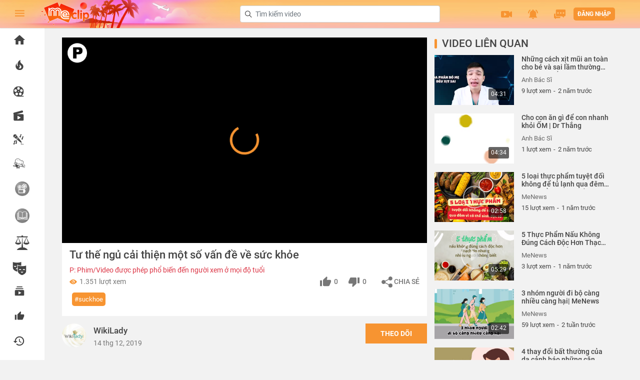

--- FILE ---
content_type: text/html; charset=UTF-8
request_url: http://meclip.vn/watch?v=5df48fee80bfb72d599dd824
body_size: 28670
content:
<!doctype html>
<html lang="vi">
<head>
    <meta charset="utf-8">
    <meta name="viewport" content="width=device-width, initial-scale=1">
    <link rel="icon" type="image/png" href="http://meclip.vn/images/favicon.png" />
    <title>Tư thế ngủ cải thiện một số vấn đề về sức khỏe</title>
    <meta name="apple-itunes-app" content="app-id=1491433655,app-argument=https://developer.apple.com/wwdc/schedule,affiliate-data=optionalAffiliateData">
    <meta name="description" content="Tư thế ngủ cải thiện một số vấn đề về sức khỏe">
    <meta name="csrf-token" content="NFgPCszg33GlDgCIMayti2D2EZrBfwbZUujr6fYy">
    <link href="http://meclip.vn/watch?v=5df48fee80bfb72d599dd824" rel="canonical">
    <meta name="abstract" content="MeClip trang xem video trực tuyến">
    <meta property="og:url"           content="http://meclip.vn/watch?v=5df48fee80bfb72d599dd824" />
    <meta property="og:type"          content="website" />
    <meta property="og:title"         content="Tư thế ngủ cải thiện một số vấn đề về sức khỏe" />
    <meta property="og:description"   content="Tư thế ngủ cải thiện một số vấn đề về sức khỏe" />
    <meta property="og:image"         content="http://static.meclip.vn/meclip-img-8d79baac-6b57-4ffe-8123-0e877b889c7f-640x360.jpg" />
    <meta property="og:image:width" content="" />
    <meta property="og:image:height" content="" />
    <meta name="google-signin-scope" content="profile email">
    <base href="/">
    <!-- Styles -->
    <link rel="stylesheet" href="http://meclip.vn/css/app.css?t=1766323656" type="text/css">
    <link rel="stylesheet" href="http://meclip.vn/css/styleCustom.css?t=1766323656" type="text/css">
    <link rel="stylesheet" href="http://meclip.vn/css/jwplayerskinfile.css?t=1766323656" type="text/css">









<!-- Global site tag (gtag.js) - Google Analytics -->
    <script type="text/javascript">jwplayerKey = "ITWMv7t88JGzI0xPwW8I0+LveiXX9SWbfdmt0ArUSyc=";</script>
    <script async src="https://www.googletagmanager.com/gtag/js?id=UA-157712182-1"></script>
    <script>
        window.dataLayer = window.dataLayer || [];
        function gtag(){dataLayer.push(arguments);}
        gtag('js', new Date());

        gtag('config', 'UA-157712182-1');
    </script>
    <script type='application/ld+json'>
    {
      "@context": "http://www.schema.org",
      "@type": "WebSite",
      "logo": "http://meclip.vn/images/logo.png",
      "name": "MeClip",
      "alternateName": "MeClip",
      "url": "http://meclip.vn"
    }
 </script>
    <script type="application/javascript">
        var BASE_URL = 'http://meclip.vn';
    </script>
    <script>
        // console.log = function () {};
    </script>
</head>
<body class="yc-body video video__detail">
<script>
    const d = new Date();
    let hour = d.getHours();
    var check = false;
    if (hour >= 18 || hour <= 4) {
        check = true;
    }
    if(check){
        var body = document.body;
        document.body.className += ' darkMode';
    }
</script>
<!--Start header-->
<header id="header">
    <div class="navbar__icon">
    <ul class="nav flex-column">
        <li class="nav-item ">
            <a href="http://meclip.vn">
                <span class="icon">
                    <svg viewBox="0 0 24 24" preserveAspectRatio="xMidYMid meet" focusable="false"
                         class="style-scope yt-icon"
                         style="pointer-events: none; display: block; width: 100%; height: 100%;">
                        <g class="style-scope yt-icon">
                            <path d="M10 20v-6h4v6h5v-8h3L12 3 2 12h3v8" class="style-scope yt-icon"></path>
                        </g>
                    </svg>
                </span>
            </a>
        </li>
        <li
            class="nav-item  ">
            <a href="http://meclip.vn/trending">
                <span class="icon">
                    <svg viewBox="0 0 24 24" preserveAspectRatio="xMidYMid meet" focusable="false"
                         class="style-scope yt-icon"
                         style="pointer-events: none; display: block; width: 100%; height: 100%;">
                        <g class="style-scope yt-icon">

                            <path
                                d="M17.53 11.2c-.23-.3-.5-.56-.76-.82-.65-.6-1.4-1.03-2.03-1.66-1.46-1.46-1.78-3.87-.85-5.72-.9.23-1.75.75-2.45 1.32C8.9 6.4 7.9 10.07 9.1 13.22c.04.1.08.2.08.33 0 .22-.15.42-.35.5-.22.1-.46.04-.64-.12-.06-.05-.1-.1-.15-.17-1.1-1.43-1.28-3.48-.53-5.12C5.87 10 5 12.3 5.12 14.47c.04.5.1 1 .27 1.5.14.6.4 1.2.72 1.73 1.04 1.73 2.87 2.97 4.84 3.22 2.1.27 4.35-.12 5.96-1.6 1.8-1.66 2.45-4.3 1.5-6.6l-.13-.26c-.2-.45-.47-.87-.78-1.25zm-3.1 6.3c-.28.24-.73.5-1.08.6-1.1.38-2.2-.16-2.88-.82 1.2-.28 1.9-1.16 2.1-2.05.17-.8-.14-1.46-.27-2.23-.12-.74-.1-1.37.2-2.06.15.38.35.76.58 1.06.76 1 1.95 1.44 2.2 2.8.04.14.06.28.06.43.03.82-.32 1.72-.92 2.26z"
                                class="style-scope yt-icon"></path>
                        </g>
                    </svg>
                </span>
            </a>
        </li>













        <li
            class="nav-item  ">
            <a href="http://meclip.vn/films">
                <span class="icon">
                    <svg xmlns="http://www.w3.org/2000/svg" width="14" height="14" viewBox="0 0 16.713 16.713">
                        <path id="film"
                              d="M16.713,8.356a8.356,8.356,0,1,0-8.356,8.356h8.356V15.32H12.97A8.355,8.355,0,0,0,16.713,8.356ZM12.45,13.99a2.089,2.089,0,1,1,.462-2.918A2.089,2.089,0,0,1,12.45,13.99Zm-.1-9.127A2.089,2.089,0,1,1,11.005,7.5a2.089,2.089,0,0,1,1.341-2.632ZM8.356,1.393A2.089,2.089,0,1,1,6.267,3.482,2.089,2.089,0,0,1,8.356,1.393ZM1.733,6.2A2.089,2.089,0,1,1,3.075,8.837,2.089,2.089,0,0,1,1.733,6.2Zm5.448,7.323a2.089,2.089,0,1,1-.462-2.918,2.089,2.089,0,0,1,.462,2.918ZM7.66,8.356a.7.7,0,1,1,.7.7A.7.7,0,0,1,7.66,8.356Zm0,0"/>
                    </svg>

                </span>

            </a>
        </li>
        <li
            class="nav-item   ">
            <a href="http://meclip.vn/phim-gio-vang">
                <span class="icon">
                  <svg xmlns="http://www.w3.org/2000/svg" width="14" height="14" viewBox="0 0 20.172 19.82">
                      <g id="movie-interface-symbol" >
                        <path id="Path_3886" data-name="Path 3886" d="M17.9,7.324H6.511L17.584,4.309a1.7,1.7,0,0,0,1.2-2.086L18.6,1.568a1.7,1.7,0,0,0-2.09-1.2L1.256,4.522A1.7,1.7,0,0,0,.06,6.611l.177.655a1.7,1.7,0,0,0,.8,1.031c.026.015.056.021.083.035A2.259,2.259,0,0,0,.733,9.595v8.265A2.27,2.27,0,0,0,3,20.13H17.9a2.27,2.27,0,0,0,2.27-2.27V9.594A2.269,2.269,0,0,0,17.9,7.324Zm-4.094,7.152L8.919,17.252a.533.533,0,0,1-.8-.463V11.237a.533.533,0,0,1,.8-.464l4.889,2.777a.532.532,0,0,1,0,.926Z" transform="translate(0)" />
                      </g>
                  </svg>
                </span>
            </a>
        </li>



        
        <li
                class="nav-item   ">
            <a href="http://meclip.vn/karaoke">
                <span class="icon">
                            <svg xmlns="http://www.w3.org/2000/svg" width="14" height="14" viewBox="0 0 25.334 25.344">
                              <g id="kara1" transform="translate(-0.9 -0.876)">
                                <path id="Shape" d="M35.758,35.149l-.939-.939a1.715,1.715,0,0,0-2.22-.184l-1.2.836a.857.857,0,0,1-1.179-.154l-.206-.27a.857.857,0,0,1,.133-1.222,2.572,2.572,0,0,0,.947-1.779,2.435,2.435,0,0,0-1.012-1.959,1.655,1.655,0,0,0-.159-1.886L21.9,17.79,17.79,21.9l9.8,8.028a1.637,1.637,0,0,0,1.886.159c.4.4.793.712.759,1.307a1.715,1.715,0,0,1-.622,1.157,1.715,1.715,0,0,0-.279,2.417l.21.27a1.715,1.715,0,0,0,1.35.647c.652,0,.857-.21,2.2-1.157a.857.857,0,0,1,1.114.094l.939.939a.43.43,0,0,0,.609-.609ZM22.166,22.7a5.144,5.144,0,0,1-1.462-.784A.857.857,0,0,1,21.913,20.7a5.144,5.144,0,0,1,.784,1.462.429.429,0,0,1-.531.531Z" transform="translate(-9.65 -9.664)" />
                                <path id="Shape-2" data-name="Shape" d="M5.889,5.644C8.714,2.819,7.942,2.292,8.277,1.915A4.5,4.5,0,0,0,2.006,8.332c.394-.364.682.536,3.883-2.687Z" transform="translate(0 0)" />
                                <path id="Shape-3" data-name="Shape" d="M8.983,8.626c-1.663,1.659-2.85,2.529-3.763,2.748a4.475,4.475,0,0,0,2.477.913L9.412,14a.429.429,0,0,0,.609,0l4.106-4.106a.429.429,0,0,0,0-.609L12.412,7.572A4.488,4.488,0,0,0,11.457,5C11.264,5.969,10.479,7.113,8.983,8.626Z" transform="translate(-2.468 -2.356)" />
                                <path id="Shape-4" data-name="Shape" d="M37.321,8.656a1.715,1.715,0,0,0,2.1-1.672V3.435l1.389-.347a.429.429,0,0,0,.326-.429V1.412a.429.429,0,0,0-.531-.429l-2.572.643a.429.429,0,0,0-.326.429V4.841a.429.429,0,0,1-.356.429,1.757,1.757,0,0,0-1.307,2.143,1.714,1.714,0,0,0,1.273,1.243Z" transform="translate(-20.052 -0.054)" />
                                <path id="Shape-5" data-name="Shape" d="M47.048,19.413a1.715,1.715,0,0,0,3.378-.429V15.435l1.389-.347a.429.429,0,0,0,.326-.429V13.412a.429.429,0,0,0-.531-.429l-2.572.643a.429.429,0,0,0-.326.429v2.786a.429.429,0,0,1-.356.429,1.757,1.757,0,0,0-1.307,2.143Z" transform="translate(-26.337 -6.91)" />
                                <path id="Shape-6" data-name="Shape" d="M9.081,34.99l-6,1.213a.429.429,0,0,0-.351.429v4.788a.429.429,0,0,1-.356.429,1.757,1.757,0,0,0-1.286,2.143,1.715,1.715,0,0,0,3.36-.429V38.551a.429.429,0,0,1,.351-.429l2.572-.562a.429.429,0,0,1,.506.429V39.7a.429.429,0,0,1-.356.429,1.757,1.757,0,0,0-1.307,2.143,1.715,1.715,0,0,0,3.378-.429V35.418a.429.429,0,0,0-.51-.429Z" transform="translate(-0.075 -19.487)" />
                              </g>
                            </svg>
                </span>
            </a>
        </li>

        
        <li
                class="nav-item   ">
            <a href="http://meclip.vn/dino-di-hoc">
                <span class="icon">
                            <svg xmlns="http://www.w3.org/2000/svg" width="16" height="16" viewBox="0 0 28.819 23.654">
                              <g id="dino1" transform="translate(0.001 -45.881)">
                                <path id="Path_3859" data-name="Path 3859" d="M18.685,323.168c-3.641,0-7.83,0-10.9-1.958a.58.58,0,0,1,.4-1.062,7.266,7.266,0,0,0,5.632-1.3Z" transform="translate(-7.096 -257.607)" fill="#dcdcdc"/>
                                <path id="Path_3860" data-name="Path 3860" d="M95,319.68a5.663,5.663,0,0,0,.936,3.288,47.356,47.356,0,0,0,5.306.2l-4.869-4.316A5.121,5.121,0,0,1,95,319.68Z" transform="translate(-89.648 -257.609)" opacity="0.1"/>
                                <g id="Group_6164" data-name="Group 6164" transform="translate(8.61 63.199)">
                                  <path id="Path_3861" data-name="Path 3861" d="M154.33,359.477q-.046,0-.093,0a1.2,1.2,0,0,1-1.1-1.289,22.589,22.589,0,0,0-.089-3.043,1.2,1.2,0,0,1,2.251-.83,17.956,17.956,0,0,1,.232,4.057A1.2,1.2,0,0,1,154.33,359.477Zm-1.26-4.261h0Z" transform="translate(-152.982 -353.564)" />
                                  <path id="Path_3862" data-name="Path 3862" d="M231.661,359.478q-.046,0-.093,0a1.2,1.2,0,0,1-1.1-1.289,22.593,22.593,0,0,0-.089-3.043,1.2,1.2,0,0,1,2.251-.83,17.96,17.96,0,0,1,.232,4.057A1.2,1.2,0,0,1,231.661,359.478Zm-1.26-4.261h0Z" transform="translate(-225.96 -353.565)" />
                                </g>
                                <path id="Path_3863" data-name="Path 3863" d="M153.73,353.654a1.2,1.2,0,0,0-.686,1.489,19.481,19.481,0,0,1,.107,2.2,10.44,10.44,0,0,0,2.392.359,13.784,13.784,0,0,0-.248-3.39A1.2,1.2,0,0,0,153.73,353.654Z" transform="translate(-144.372 -290.366)" fill="#fff"/>
                                <path id="Path_3864" data-name="Path 3864" d="M232.875,357.258a11.63,11.63,0,0,0-.25-2.945,1.2,1.2,0,0,0-2.251.83,21.8,21.8,0,0,1,.106,2.544A9.5,9.5,0,0,0,232.875,357.258Z" transform="translate(-217.35 -290.366)" fill="#fff"/>
                                <path id="Path_3865" data-name="Path 3865" d="M127.078,235.234c0,2.8-.381,4.829-5.48,4.829s-5.48-2.027-5.48-4.829a5.5,5.5,0,0,1,10.959,0Z" transform="translate(-109.583 -173.908)" />
                                <path id="Path_3866" data-name="Path 3866" d="M206.757,316.382c0-.022,0-.044,0-.067a5.18,5.18,0,0,0-4.98,1.3,4.3,4.3,0,0,0-1.191,3.587q.331.013.693.013C206.377,321.211,206.757,319.184,206.757,316.382Z" transform="translate(-189.262 -255.055)" fill="#dcdcdc"/>
                                <path id="Path_3867" data-name="Path 3867" d="M120.558,231.79a5.2,5.2,0,0,0-4.439,4.982c0,2.594.327,4.525,4.423,4.8C118.268,239.259,118.708,234.493,120.558,231.79Z" transform="translate(-109.583 -175.445)"  opacity="0.05"/>
                                <path id="Path_3868" data-name="Path 3868" d="M105.641,56.209h0a5.054,5.054,0,0,0-4-2.625L99.562,53.4a5.368,5.368,0,0,0-5.815,4.88l-.215,2.459a4.818,4.818,0,0,0,4.38,5.219l11.012.963a3.609,3.609,0,0,0,3.91-3.281l.146-1.673a3.609,3.609,0,0,0-3.281-3.91l-1.427-.125A3.323,3.323,0,0,1,105.641,56.209Z" transform="translate(-88.25 -7.079)" fill="#fff"/>
                                <g id="Group_6165" data-name="Group 6165" transform="translate(7.715 54.715)" opacity="0.1">
                                  <circle id="Ellipse_631" data-name="Ellipse 631" cx="0.369" cy="0.369" r="0.369" transform="translate(0 0)"/>
                                  <circle id="Ellipse_632" data-name="Ellipse 632" cx="0.369" cy="0.369" r="0.369" transform="translate(2.567 0.791)"/>
                                  <circle id="Ellipse_633" data-name="Ellipse 633" cx="0.369" cy="0.369" r="0.369" transform="translate(0.96 1.915)"/>
                                </g>
                                <g id="Group_6166" data-name="Group 6166" transform="translate(9.207 50.108)">
                                  <ellipse id="Ellipse_634" data-name="Ellipse 634" cx="0.478" cy="0.931" rx="0.478" ry="0.931" transform="translate(0 0.952) rotate(-84.998)" fill="#fff"/>
                                  <ellipse id="Ellipse_635" data-name="Ellipse 635" cx="0.478" cy="0.931" rx="0.478" ry="0.931" transform="translate(8.167 0.706) rotate(95.002)" fill="#fff"/>
                                </g>
                                <path id="Path_3869" data-name="Path 3869" d="M98.362,54.259a5.37,5.37,0,0,0-4.616,4.851l-.215,2.459a4.818,4.818,0,0,0,4.379,5.219l2.912.255C96.8,64.2,96.672,57.358,98.362,54.259Z" transform="translate(-88.249 -7.907)" opacity="0.05"/>
                                <rect id="Rectangle_4287" data-name="Rectangle 4287" width="4.255" height="13.333" transform="translate(22.288 61.214) rotate(109.999)" fill="#fff"/>
                                <rect id="Rectangle_4288" data-name="Rectangle 4288" width="4.255" height="2.523" transform="translate(9.759 56.653) rotate(109.999)" fill="#dee2e5"/>
                                <path id="Path_3870" data-name="Path 3870" d="M61.912,209.043l-1.455,4-1.924-.7a1.151,1.151,0,0,1-.688-1.475l.668-1.836a1.151,1.151,0,0,1,1.475-.688Z" transform="translate(-54.523 -153.252)" fill="#fff"/>
                                <path id="Path_3871" data-name="Path 3871" d="M373.232,320.034l-1.656-1.735-1.455,4,2.384-.264Z" transform="translate(-349.287 -257.085)" fill="#dee2e5"/>
                                <path id="Path_3872" data-name="Path 3872" d="M412.475,351.12l1.514-.168a.433.433,0,0,0,.266-.73l-1.052-1.1Z" transform="translate(-389.258 -286.172)" fill="#fff"/>
                                <rect id="Rectangle_4289" data-name="Rectangle 4289" width="13.333" height="0.844" transform="translate(21.416 63.61) rotate(-160.001)" opacity="0.1"/>
                                <path id="Path_3873" data-name="Path 3873" d="M59.1,210.306a1.146,1.146,0,0,0-.583.643l-.668,1.836a1.151,1.151,0,0,0,.688,1.475l10.345,3.765C64.918,215.54,59.574,213.392,59.1,210.306Z" transform="translate(-54.525 -155.17)" opacity="0.1"/>
                                <path id="Path_3874" data-name="Path 3874" d="M201.156,317.619a.78.78,0,0,1-.452-1.417,2.661,2.661,0,0,0,.488-.439.78.78,0,1,1,1.187,1.013,4.219,4.219,0,0,1-.772.7A.776.776,0,0,1,201.156,317.619Z" transform="translate(-189.097 -254.434)" fill="#fff"/>
                                <path id="Path_3875" data-name="Path 3875" d="M28.137,65.721a4.784,4.784,0,0,0,.584-3.324,2.33,2.33,0,0,0-1.334-1.62,3.368,3.368,0,0,0-2-.259.422.422,0,1,0,.151.831A1.945,1.945,0,0,1,27.9,62.574a3.957,3.957,0,0,1-.517,2.776c-.391.8-.833,1.709.137,2.6a.422.422,0,0,0,.571-.622C27.6,66.886,27.722,66.57,28.137,65.721ZM15.274,50.583l.037,0a.422.422,0,0,0,.42-.385l.04-.462a.422.422,0,1,0-.841-.074l-.04.462A.422.422,0,0,0,15.274,50.583ZM25.3,63.759l-2.708-2.837-.006-.005-.024-.023-.01-.009-.027-.02-.011-.007-.03-.017-.01-.006-.043-.018-1.477-.538h.04A4.032,4.032,0,0,0,25,56.6l.146-1.673a4.036,4.036,0,0,0-3.665-4.367l-1.427-.125a2.893,2.893,0,0,1-2.3-1.506,5.462,5.462,0,0,0-4.336-2.844L11.349,45.9a5.79,5.79,0,0,0-6.273,5.264l-.215,2.459a5.259,5.259,0,0,0,.007.988,1.575,1.575,0,0,0-1.275,1.021L2.925,57.47a1.573,1.573,0,0,0,.94,2.016l1.924.7h0l.42.153a5.162,5.162,0,0,0-.093.838,7.233,7.233,0,0,1-4.973.945.99.99,0,0,0-1.08.652.98.98,0,0,0,.4,1.184A15.723,15.723,0,0,0,8.193,65.93q.07.034.143.066c.025.718.028,1.482,0,1.792A1.624,1.624,0,0,0,9.833,69.53c.041,0,.084,0,.126,0a1.629,1.629,0,0,0,1.616-1.5c.007-.1.025-.717.018-1.463.138,0,.278,0,.422,0,.238,0,.467,0,.689-.014.01.529.006,1-.011,1.223a1.624,1.624,0,0,0,1.493,1.742c.041,0,.084,0,.126,0a1.617,1.617,0,0,0,1.36-.74.422.422,0,1,0-.708-.46.778.778,0,0,1-1.429-.482c.022-.286.022-.83.012-1.346a8.336,8.336,0,0,0,1.549-.293q.008.351.007.738a.422.422,0,0,0,.422.422h0a.422.422,0,0,0,.422-.422c0-.381-.005-.739-.016-1.068a3.247,3.247,0,0,0,1.483-1.465l3.274,1.192.035.011a.419.419,0,0,0,.109.014h.005l.041,0,3.9-.432a.867.867,0,0,0,.116-.021s0,.007,0,.011a2.676,2.676,0,0,1-.95,1.654.422.422,0,1,0,.45.714,3.5,3.5,0,0,0,1.338-2.264,1.5,1.5,0,0,0-.2-1.043A.851.851,0,0,0,25.3,63.759ZM5.681,59.249l-1.527-.556a.729.729,0,0,1-.435-.934l.668-1.836a.73.73,0,0,1,.861-.458h0c.023.006.046.013.069.021l1.527.556Zm1.96-2.916,1.577.574L8.052,60.112l-1.577-.574ZM.919,63.247a.14.14,0,0,1-.063-.183.153.153,0,0,1,.175-.105,8.428,8.428,0,0,0,5.1-.8,4.715,4.715,0,0,0,.865,2.846A13.414,13.414,0,0,1,.919,63.247Zm9.815,4.725a.778.778,0,1,1-1.552-.119c.025-.32.023-.961.007-1.568a9.286,9.286,0,0,0,1.559.246C10.757,67.286,10.738,67.906,10.733,67.972Zm4.749-2.808q-.072.035-.148.068l-.016.007A6.943,6.943,0,0,1,13.1,65.7h-.01q-.5.035-1.078.035-.427,0-.812-.019h-.027a7.86,7.86,0,0,1-2.239-.384.416.416,0,0,0-.088-.033q-.172-.066-.326-.143a.424.424,0,0,0-.06-.031,2.582,2.582,0,0,1-.778-.6c-.448-.525-.726-1.242-.726-3.191a4.321,4.321,0,0,1,.056-.694l3.9,1.418a1.2,1.2,0,0,0,1.842,1.335,4.831,4.831,0,0,0,.559-.461l3.3,1.2A2.447,2.447,0,0,1,15.482,65.164ZM11.818,62.14l.007-.006.026-.021a3.084,3.084,0,0,0,.565-.509.356.356,0,0,1,.244-.125h.029a.358.358,0,0,1,.272.59,3.8,3.8,0,0,1-.7.628.355.355,0,0,1-.206.066.358.358,0,0,1-.241-.623Zm8.762,2.532-3.25-1.183h0l-3.5-1.274a1.2,1.2,0,0,0-2.055-1.159,2.144,2.144,0,0,1-.315.3L8.845,60.4,10.012,57.2l1.429.52a.422.422,0,1,0,.289-.793L9.9,56.257h0L5.735,54.74A4.409,4.409,0,0,1,5.7,53.7l.215-2.459a4.946,4.946,0,0,1,5.358-4.5l2.077.182a4.62,4.62,0,0,1,3.668,2.406,3.735,3.735,0,0,0,2.965,1.945l1.427.125a3.191,3.191,0,0,1,2.9,3.452l-.146,1.673a3.187,3.187,0,0,1-3.453,2.9l-2.773-.243-4.391-1.6a.422.422,0,0,0-.289.793l8.49,3.09Zm2.329-.114-1.448.161L22.452,62l1.006,1.054Zm1.78-.2h-.006l-.838.093.263-.722.582.61,0,0A.02.02,0,0,1,24.69,64.36Zm-5.449-7.97a.422.422,0,0,0-.093.59,1.4,1.4,0,0,0,1.009.571q.061.005.122.005a1.4,1.4,0,0,0,.971-.392.422.422,0,0,0-.586-.608.555.555,0,0,1-.834-.073A.422.422,0,0,0,19.24,56.389Zm-7.727-7.448a.422.422,0,0,0-.457.384l-.04.462a.422.422,0,0,0,.384.457l.037,0a.422.422,0,0,0,.42-.385l.04-.462A.422.422,0,0,0,11.514,48.941Zm7.854,4.12a.369.369,0,1,0-.336-.4A.37.37,0,0,0,19.368,53.062Zm2.345.205a.369.369,0,1,0-.336-.4A.369.369,0,0,0,21.713,53.267Z" />
                              </g>
                            </svg>
                </span>
            </a>
        </li>
        <li
            class="nav-item   ">
            <a href="http://meclip.vn/review-chat">
                                    <img src="/images/review_gray.png?v=2" style="width: 29px; height: auto" />
                            </a>
        </li>
        <li
            class="nav-item   ">
            <a href="http://meclip.vn/qbook">
                                    <img src="/images/qbook_gray.png?v=2" style="width: 29px; height: auto" />
                            </a>
        </li>












        
        <li
            class="nav-item">
            <a href="http://meclip.vn/phap-luat-doi-song">
                                    <img src="/images/PLDS_grey.png" style="width: 29px; height: auto" />
                            </a>
        </li>
        
        <li
                class="nav-item  ">
            <a href="http://meclip.vn/sitcom">
                        <span class="icon">
                       <svg  id="Capa_1" xmlns="http://www.w3.org/2000/svg" xmlns:xlink="http://www.w3.org/1999/xlink" x="0px" y="0px"
                             viewBox="0 0 951.155 951.155" style="enable-background:new 0 0 951.155 951.155;" xml:space="preserve">
<g>
	<path d="M298.578,691.737c0,0,8.931-2.279,23.699-7.195c-2.179-13.863-3.277-27.997-3.277-42.382V514.903
		c-6.788-1.079-13.747-1.646-20.839-1.646c-31.059,0-59.603,10.752-82.127,28.729c-0.234-2.533-0.369-5.094-0.369-7.688
		c0-45.561,36.935-82.496,82.496-82.496c7.2,0,14.182,0.927,20.839,2.66V259.419V196.52l53.45,33.156
		c27.891,17.301,77.968,28.082,105.335,32.969c36.17,6.458,76.718,10.771,119.37,12.776V10.419
		c-49.573,30.751-164.59,52.299-298.578,52.299S49.573,41.17,0,10.419v382.741C0,615.589,298.578,691.737,298.578,691.737z
		 M82.203,277.385c22.524,17.977,51.068,28.729,82.127,28.729c31.059,0,59.603-10.752,82.127-28.729
		c0.234,2.533,0.369,5.094,0.369,7.688c0,45.561-36.935,82.496-82.496,82.496c-45.561,0-82.496-36.935-82.496-82.496
		C81.834,282.479,81.969,279.918,82.203,277.385z"/>
	<path d="M597.155,310.467c-109.703-5.01-200.573-24.633-243.155-51.048v214.167v52.066v116.507c0,10.332,0.647,20.347,1.875,30.055
		c25.221,199.284,296.702,268.523,296.702,268.523s298.578-76.147,298.578-298.577V259.419
		c-49.573,30.751-164.59,52.299-298.578,52.299C633.682,311.718,615.165,311.289,597.155,310.467z M517.794,571.354
		c-30.851,0.123-59.197,10.85-81.591,28.723c-0.234-2.533-0.369-5.094-0.369-7.688c0-45.561,36.935-82.496,82.496-82.496
		c14.917,0,28.896,3.979,40.97,10.904c24.804,14.226,41.526,40.947,41.526,71.592c0,2.594-0.135,5.155-0.369,7.688
		c-22.524-17.977-51.068-28.729-82.127-28.729C518.151,571.348,517.973,571.353,517.794,571.354z M652.161,774.494
		c-45.561,0-82.496-36.935-82.496-82.496c0-2.594,0.135-5.155,0.369-7.688c22.524,17.977,51.068,28.729,82.127,28.729
		c31.059,0,59.603-10.752,82.127-28.729c0.234,2.533,0.369,5.094,0.369,7.688C734.657,737.56,697.722,774.494,652.161,774.494z
		 M786.826,509.894c45.561,0,82.496,36.935,82.496,82.496c0,2.594-0.135,5.155-0.369,7.688
		c-22.524-17.977-51.068-28.729-82.127-28.729c-31.059,0-59.603,10.752-82.127,28.729c-0.234-2.533-0.369-5.094-0.369-7.688
		C704.33,546.828,741.264,509.894,786.826,509.894z"/>
</g>

</svg>
                        </span>

            </a>
        </li>

        <li class="nav-item ">
            <a href="http://meclip.vn/follow">
                <span class="icon">
                    <svg viewBox="0 0 24 24" preserveAspectRatio="xMidYMid meet" focusable="false"
                         class="style-scope yt-icon"
                         style="pointer-events: none; display: block; width: 100%; height: 100%;">
                        <g class="style-scope yt-icon">
                            <path
                                d="M18.7 8.7H5.3V7h13.4v1.7zm-1.7-5H7v1.6h10V3.7zm3.3 8.3v6.7c0 1-.7 1.6-1.6 1.6H5.3c-1 0-1.6-.7-1.6-1.6V12c0-1 .7-1.7 1.6-1.7h13.4c1 0 1.6.8 1.6 1.7zm-5 3.3l-5-2.7V18l5-2.7z"
                                class="style-scope yt-icon"></path>
                        </g>
                    </svg>

                </span>
            </a>
        </li>


        <li
            class="nav-item ">
            <a href="http://meclip.vn/favorite">
                <span class="icon">
                    <svg viewBox="0 0 24 24" preserveAspectRatio="xMidYMid meet" focusable="false"
                         class="style-scope yt-icon"
                         style="pointer-events: none; display: block; width: 100%; height: 100%;">
                        <g class="style-scope yt-icon">
                            <path
                                d="M3.75 18.75h3v-9h-3v9zm16.5-8.25c0-.83-.68-1.5-1.5-1.5h-4.73l.7-3.43.03-.24c0-.3-.13-.6-.33-.8l-.8-.78L8.7 8.7c-.3.26-.45.64-.45 1.05v7.5c0 .82.67 1.5 1.5 1.5h6.75c.62 0 1.15-.38 1.38-.9l2.27-5.3c.06-.18.1-.36.1-.55v-1.5z"
                                class="style-scope yt-icon"></path>
                        </g>
                    </svg>
                </span>
            </a>
        </li>
        <li class="nav-item ">
            <a href="http://meclip.vn/history">
                <span class="icon">
                    <svg viewBox="0 0 24 24" preserveAspectRatio="xMidYMid meet" focusable="false"
                         class="style-scope yt-icon"
                         style="pointer-events: none; display: block; width: 100%; height: 100%;">
                        <g class="style-scope yt-icon">
                            <path
                                d="M11.9 3.75c-4.55 0-8.23 3.7-8.23 8.25H.92l3.57 3.57.04.13 3.7-3.7H5.5c0-3.54 2.87-6.42 6.42-6.42 3.54 0 6.4 2.88 6.4 6.42s-2.86 6.42-6.4 6.42c-1.78 0-3.38-.73-4.54-1.9l-1.3 1.3c1.5 1.5 3.55 2.43 5.83 2.43 4.58 0 8.28-3.7 8.28-8.25 0-4.56-3.7-8.25-8.26-8.25zM11 8.33v4.6l3.92 2.3.66-1.1-3.2-1.9v-3.9H11z"
                                class="style-scope yt-icon"></path>
                        </g>
                    </svg>
                </span> </a>
        </li>
        <li
            class="nav-item  ">
            <a href="http://meclip.vn/category">
                <span class="icon">
                    <svg viewBox="0 0 24 24" preserveAspectRatio="xMidYMid meet" focusable="false"
                         class="style-scope yt-icon"
                         style="pointer-events: none; display: block; width: 100%; height: 100%;">
                        <g fill-rule="evenodd" class="style-scope yt-icon">
                            <path
                                d="M12,6.75 L10.2,5 L4.8,5 C3.81,5 3,5.7875 3,6.75 L3,17.25 C3,18.2125 3.81,19 4.8,19 L19.2,19 C20.19,19 21,18.2125 21,17.25 L21,8.5 C21,7.5375 20.19,6.75 19.2,6.75 L12,6.75 Z"
                                class="style-scope yt-icon"></path>
                        </g>
                    </svg>
                </span>

            </a>
        </li>
        <li class="nav-item ">
            <a href="http://meclip.vn/live">
                <span class="icon">
                    <svg viewBox="0 0 24 24" preserveAspectRatio="xMidYMid meet" focusable="false"
                         class="style-scope yt-icon"
                         style="pointer-events: none; display: block; width: 100%; height: 100%;">
                        <g class="style-scope yt-icon">
                            <path
                                d="M16.94 6.91l-1.41 1.45c.9.94 1.46 2.22 1.46 3.64s-.56 2.71-1.46 3.64l1.41 1.45c1.27-1.31 2.05-3.11 2.05-5.09s-.78-3.79-2.05-5.09zM19.77 4l-1.41 1.45C19.98 7.13 21 9.44 21 12.01c0 2.57-1.01 4.88-2.64 6.54l1.4 1.45c2.01-2.04 3.24-4.87 3.24-7.99 0-3.13-1.23-5.96-3.23-8.01zM7.06 6.91c-1.27 1.3-2.05 3.1-2.05 5.09s.78 3.79 2.05 5.09l1.41-1.45c-.9-.94-1.46-2.22-1.46-3.64s.56-2.71 1.46-3.64L7.06 6.91zM5.64 5.45L4.24 4C2.23 6.04 1 8.87 1 11.99c0 3.13 1.23 5.96 3.23 8.01l1.41-1.45C4.02 16.87 3 14.56 3 11.99s1.01-4.88 2.64-6.54z"
                                class="style-scope yt-icon"></path>
                            <circle cx="12" cy="12" r="3" class="style-scope yt-icon"></circle>
                        </g>
                    </svg>
                </span>
            </a>
        </li>
        <li class="nav-item ">
            <a href="http://meclip.vn/support">
                <span class="icon">

                    <svg xmlns="http://www.w3.org/2000/svg" viewBox="0 0 512 512">
                        <path
                            d="M256 48C141.1 48 48 141.1 48 256s93.1 208 208 208 208-93.1 208-208S370.9 48 256 48zm-4.3 304c-11.8 0-21.4-9-21.4-20.6 0-11.5 9.6-20.6 21.4-20.6 11.9 0 21.5 9 21.5 20.6 0 11.6-9.5 20.6-21.5 20.6zm40.2-96.9c-17.4 10.1-23.3 17.5-23.3 30.3v7.9h-34.7l-.3-8.6c-1.7-20.6 5.5-33.4 23.6-44 16.9-10.1 24-16.5 24-28.9s-12-21.5-26.9-21.5c-15.1 0-26 9.8-26.8 24.6H192c.7-32.2 24.5-55 64.7-55 37.5 0 63.3 20.8 63.3 50.7 0 19.9-9.6 33.6-28.1 44.5z">
                        </path>
                    </svg>
                </span>
            </a>
        </li>
    </ul>
</div>
    <div class="header__navbar">
    <div class="overlay"></div>
    <div class="header__navbar--content">

        <div class="navbar mt-2">
            <ul class="nav flex-column">

                <li class="nav-item ">
                    <a href="http://meclip.vn">
                        <span class="icon">
                            <svg viewBox="0 0 24 24" preserveAspectRatio="xMidYMid meet" focusable="false"
                                 class="style-scope yt-icon"
                                 style="pointer-events: none; display: block; width: 100%; height: 100%;">
                                <g class="style-scope yt-icon">
                                    <path d="M10 20v-6h4v6h5v-8h3L12 3 2 12h3v8" class="style-scope yt-icon"></path>
                                </g>
                            </svg>
                        </span>

                        <span>Trang chủ</span>
                    </a>
                </li>
                <li
                    class="nav-item  ">
                    <a href="http://meclip.vn/trending">
                        <span class="icon">
                            <svg viewBox="0 0 24 24" preserveAspectRatio="xMidYMid meet" focusable="false"
                                 class="style-scope yt-icon"
                                 style="pointer-events: none; display: block; width: 100%; height: 100%;">
                                <g class="style-scope yt-icon">

                                    <path
                                        d="M17.53 11.2c-.23-.3-.5-.56-.76-.82-.65-.6-1.4-1.03-2.03-1.66-1.46-1.46-1.78-3.87-.85-5.72-.9.23-1.75.75-2.45 1.32C8.9 6.4 7.9 10.07 9.1 13.22c.04.1.08.2.08.33 0 .22-.15.42-.35.5-.22.1-.46.04-.64-.12-.06-.05-.1-.1-.15-.17-1.1-1.43-1.28-3.48-.53-5.12C5.87 10 5 12.3 5.12 14.47c.04.5.1 1 .27 1.5.14.6.4 1.2.72 1.73 1.04 1.73 2.87 2.97 4.84 3.22 2.1.27 4.35-.12 5.96-1.6 1.8-1.66 2.45-4.3 1.5-6.6l-.13-.26c-.2-.45-.47-.87-.78-1.25zm-3.1 6.3c-.28.24-.73.5-1.08.6-1.1.38-2.2-.16-2.88-.82 1.2-.28 1.9-1.16 2.1-2.05.17-.8-.14-1.46-.27-2.23-.12-.74-.1-1.37.2-2.06.15.38.35.76.58 1.06.76 1 1.95 1.44 2.2 2.8.04.14.06.28.06.43.03.82-.32 1.72-.92 2.26z"
                                        class="style-scope yt-icon"></path>
                                </g>
                            </svg>
                        </span>

                        <span>Thịnh hành</span>
                    </a>
                </li>














                <li
                    class="nav-item  ">
                    <a href="http://meclip.vn/films">
                        <span class="icon">
                            <svg xmlns="http://www.w3.org/2000/svg" width="16" height="16" viewBox="0 0 16.713 16.713">
                                <path id="film"
                                      d="M16.713,8.356a8.356,8.356,0,1,0-8.356,8.356h8.356V15.32H12.97A8.355,8.355,0,0,0,16.713,8.356ZM12.45,13.99a2.089,2.089,0,1,1,.462-2.918A2.089,2.089,0,0,1,12.45,13.99Zm-.1-9.127A2.089,2.089,0,1,1,11.005,7.5a2.089,2.089,0,0,1,1.341-2.632ZM8.356,1.393A2.089,2.089,0,1,1,6.267,3.482,2.089,2.089,0,0,1,8.356,1.393ZM1.733,6.2A2.089,2.089,0,1,1,3.075,8.837,2.089,2.089,0,0,1,1.733,6.2Zm5.448,7.323a2.089,2.089,0,1,1-.462-2.918,2.089,2.089,0,0,1,.462,2.918ZM7.66,8.356a.7.7,0,1,1,.7.7A.7.7,0,0,1,7.66,8.356Zm0,0"/>
                            </svg>
                        </span>
                        <span>Cine</span>
                    </a>
                </li>
                <li
                    class="nav-item  ">
                    <a href="http://meclip.vn/phim-gio-vang">
                        <span class="icon">
                            <svg xmlns="http://www.w3.org/2000/svg" width="16" height="16" viewBox="0 0 20.172 19.82">
                                  <g id="movie-interface-symbol" transform="translate(0 -0.31)">
                                    <path id="Path_3886" data-name="Path 3886" d="M17.9,7.324H6.511L17.584,4.309a1.7,1.7,0,0,0,1.2-2.086L18.6,1.568a1.7,1.7,0,0,0-2.09-1.2L1.256,4.522A1.7,1.7,0,0,0,.06,6.611l.177.655a1.7,1.7,0,0,0,.8,1.031c.026.015.056.021.083.035A2.259,2.259,0,0,0,.733,9.595v8.265A2.27,2.27,0,0,0,3,20.13H17.9a2.27,2.27,0,0,0,2.27-2.27V9.594A2.269,2.269,0,0,0,17.9,7.324Zm-4.094,7.152L8.919,17.252a.533.533,0,0,1-.8-.463V11.237a.533.533,0,0,1,.8-.464l4.889,2.777a.532.532,0,0,1,0,.926Z" transform="translate(0)" />
                                  </g>
                            </svg>
                        </span>
                        <span>Phim giờ vàng</span>
                    </a>
                </li>

                <li
                    class="nav-item  ">
                    <a href="http://meclip.vn/karaoke">
                        <span class="icon">
                            <svg xmlns="http://www.w3.org/2000/svg" width="20" height="20" viewBox="0 0 25.334 25.344">
                              <g id="kara1" transform="translate(-0.9 -0.876)">
                                <path id="Shape" d="M35.758,35.149l-.939-.939a1.715,1.715,0,0,0-2.22-.184l-1.2.836a.857.857,0,0,1-1.179-.154l-.206-.27a.857.857,0,0,1,.133-1.222,2.572,2.572,0,0,0,.947-1.779,2.435,2.435,0,0,0-1.012-1.959,1.655,1.655,0,0,0-.159-1.886L21.9,17.79,17.79,21.9l9.8,8.028a1.637,1.637,0,0,0,1.886.159c.4.4.793.712.759,1.307a1.715,1.715,0,0,1-.622,1.157,1.715,1.715,0,0,0-.279,2.417l.21.27a1.715,1.715,0,0,0,1.35.647c.652,0,.857-.21,2.2-1.157a.857.857,0,0,1,1.114.094l.939.939a.43.43,0,0,0,.609-.609ZM22.166,22.7a5.144,5.144,0,0,1-1.462-.784A.857.857,0,0,1,21.913,20.7a5.144,5.144,0,0,1,.784,1.462.429.429,0,0,1-.531.531Z" transform="translate(-9.65 -9.664)" />
                                <path id="Shape-2" data-name="Shape" d="M5.889,5.644C8.714,2.819,7.942,2.292,8.277,1.915A4.5,4.5,0,0,0,2.006,8.332c.394-.364.682.536,3.883-2.687Z" transform="translate(0 0)" />
                                <path id="Shape-3" data-name="Shape" d="M8.983,8.626c-1.663,1.659-2.85,2.529-3.763,2.748a4.475,4.475,0,0,0,2.477.913L9.412,14a.429.429,0,0,0,.609,0l4.106-4.106a.429.429,0,0,0,0-.609L12.412,7.572A4.488,4.488,0,0,0,11.457,5C11.264,5.969,10.479,7.113,8.983,8.626Z" transform="translate(-2.468 -2.356)" />
                                <path id="Shape-4" data-name="Shape" d="M37.321,8.656a1.715,1.715,0,0,0,2.1-1.672V3.435l1.389-.347a.429.429,0,0,0,.326-.429V1.412a.429.429,0,0,0-.531-.429l-2.572.643a.429.429,0,0,0-.326.429V4.841a.429.429,0,0,1-.356.429,1.757,1.757,0,0,0-1.307,2.143,1.714,1.714,0,0,0,1.273,1.243Z" transform="translate(-20.052 -0.054)" />
                                <path id="Shape-5" data-name="Shape" d="M47.048,19.413a1.715,1.715,0,0,0,3.378-.429V15.435l1.389-.347a.429.429,0,0,0,.326-.429V13.412a.429.429,0,0,0-.531-.429l-2.572.643a.429.429,0,0,0-.326.429v2.786a.429.429,0,0,1-.356.429,1.757,1.757,0,0,0-1.307,2.143Z" transform="translate(-26.337 -6.91)" />
                                <path id="Shape-6" data-name="Shape" d="M9.081,34.99l-6,1.213a.429.429,0,0,0-.351.429v4.788a.429.429,0,0,1-.356.429,1.757,1.757,0,0,0-1.286,2.143,1.715,1.715,0,0,0,3.36-.429V38.551a.429.429,0,0,1,.351-.429l2.572-.562a.429.429,0,0,1,.506.429V39.7a.429.429,0,0,1-.356.429,1.757,1.757,0,0,0-1.307,2.143,1.715,1.715,0,0,0,3.378-.429V35.418a.429.429,0,0,0-.51-.429Z" transform="translate(-0.075 -19.487)" />
                              </g>
                            </svg>
                        </span>
                        <span>Karaoke</span>
                    </a>
                </li>

                <li
                    class="nav-item  ">
                    <a href="http://meclip.vn/dino-di-hoc">
                        <span class="icon">
                            <svg xmlns="http://www.w3.org/2000/svg" width="29" height="24" viewBox="0 0 28.819 23.654">
                              <g id="dino1" transform="translate(0.001 -45.881)">
                                <path id="Path_3859" data-name="Path 3859" d="M18.685,323.168c-3.641,0-7.83,0-10.9-1.958a.58.58,0,0,1,.4-1.062,7.266,7.266,0,0,0,5.632-1.3Z" transform="translate(-7.096 -257.607)" fill="#dcdcdc"/>
                                <path id="Path_3860" data-name="Path 3860" d="M95,319.68a5.663,5.663,0,0,0,.936,3.288,47.356,47.356,0,0,0,5.306.2l-4.869-4.316A5.121,5.121,0,0,1,95,319.68Z" transform="translate(-89.648 -257.609)" opacity="0.1"/>
                                <g id="Group_6164" data-name="Group 6164" transform="translate(8.61 63.199)">
                                  <path id="Path_3861" data-name="Path 3861" d="M154.33,359.477q-.046,0-.093,0a1.2,1.2,0,0,1-1.1-1.289,22.589,22.589,0,0,0-.089-3.043,1.2,1.2,0,0,1,2.251-.83,17.956,17.956,0,0,1,.232,4.057A1.2,1.2,0,0,1,154.33,359.477Zm-1.26-4.261h0Z" transform="translate(-152.982 -353.564)"/>
                                  <path id="Path_3862" data-name="Path 3862" d="M231.661,359.478q-.046,0-.093,0a1.2,1.2,0,0,1-1.1-1.289,22.593,22.593,0,0,0-.089-3.043,1.2,1.2,0,0,1,2.251-.83,17.96,17.96,0,0,1,.232,4.057A1.2,1.2,0,0,1,231.661,359.478Zm-1.26-4.261h0Z" transform="translate(-225.96 -353.565)" />
                                </g>
                                <path id="Path_3863" data-name="Path 3863" d="M153.73,353.654a1.2,1.2,0,0,0-.686,1.489,19.481,19.481,0,0,1,.107,2.2,10.44,10.44,0,0,0,2.392.359,13.784,13.784,0,0,0-.248-3.39A1.2,1.2,0,0,0,153.73,353.654Z" transform="translate(-144.372 -290.366)" fill="#fff"/>
                                <path id="Path_3864" data-name="Path 3864" d="M232.875,357.258a11.63,11.63,0,0,0-.25-2.945,1.2,1.2,0,0,0-2.251.83,21.8,21.8,0,0,1,.106,2.544A9.5,9.5,0,0,0,232.875,357.258Z" transform="translate(-217.35 -290.366)" fill="#fff"/>
                                <path id="Path_3865" data-name="Path 3865" d="M127.078,235.234c0,2.8-.381,4.829-5.48,4.829s-5.48-2.027-5.48-4.829a5.5,5.5,0,0,1,10.959,0Z" transform="translate(-109.583 -173.908)" />
                                <path id="Path_3866" data-name="Path 3866" d="M206.757,316.382c0-.022,0-.044,0-.067a5.18,5.18,0,0,0-4.98,1.3,4.3,4.3,0,0,0-1.191,3.587q.331.013.693.013C206.377,321.211,206.757,319.184,206.757,316.382Z" transform="translate(-189.262 -255.055)" fill="#dcdcdc"/>
                                <path id="Path_3867" data-name="Path 3867" d="M120.558,231.79a5.2,5.2,0,0,0-4.439,4.982c0,2.594.327,4.525,4.423,4.8C118.268,239.259,118.708,234.493,120.558,231.79Z" transform="translate(-109.583 -175.445)"  opacity="0.05"/>
                                <path id="Path_3868" data-name="Path 3868" d="M105.641,56.209h0a5.054,5.054,0,0,0-4-2.625L99.562,53.4a5.368,5.368,0,0,0-5.815,4.88l-.215,2.459a4.818,4.818,0,0,0,4.38,5.219l11.012.963a3.609,3.609,0,0,0,3.91-3.281l.146-1.673a3.609,3.609,0,0,0-3.281-3.91l-1.427-.125A3.323,3.323,0,0,1,105.641,56.209Z" transform="translate(-88.25 -7.079)" fill="#fff"/>
                                <g id="Group_6165" data-name="Group 6165" transform="translate(7.715 54.715)" opacity="0.1">
                                  <circle id="Ellipse_631" data-name="Ellipse 631" cx="0.369" cy="0.369" r="0.369" transform="translate(0 0)"/>
                                  <circle id="Ellipse_632" data-name="Ellipse 632" cx="0.369" cy="0.369" r="0.369" transform="translate(2.567 0.791)"/>
                                  <circle id="Ellipse_633" data-name="Ellipse 633" cx="0.369" cy="0.369" r="0.369" transform="translate(0.96 1.915)"/>
                                </g>
                                <g id="Group_6166" data-name="Group 6166" transform="translate(9.207 50.108)">
                                  <ellipse id="Ellipse_634" data-name="Ellipse 634" cx="0.478" cy="0.931" rx="0.478" ry="0.931" transform="translate(0 0.952) rotate(-84.998)" fill="#fff"/>
                                  <ellipse id="Ellipse_635" data-name="Ellipse 635" cx="0.478" cy="0.931" rx="0.478" ry="0.931" transform="translate(8.167 0.706) rotate(95.002)" fill="#fff"/>
                                </g>
                                <path id="Path_3869" data-name="Path 3869" d="M98.362,54.259a5.37,5.37,0,0,0-4.616,4.851l-.215,2.459a4.818,4.818,0,0,0,4.379,5.219l2.912.255C96.8,64.2,96.672,57.358,98.362,54.259Z" transform="translate(-88.249 -7.907)" opacity="0.05"/>
                                <rect id="Rectangle_4287" data-name="Rectangle 4287" width="4.255" height="13.333" transform="translate(22.288 61.214) rotate(109.999)" fill="#fff"/>
                                <rect id="Rectangle_4288" data-name="Rectangle 4288" width="4.255" height="2.523" transform="translate(9.759 56.653) rotate(109.999)" fill="#dee2e5"/>
                                <path id="Path_3870" data-name="Path 3870" d="M61.912,209.043l-1.455,4-1.924-.7a1.151,1.151,0,0,1-.688-1.475l.668-1.836a1.151,1.151,0,0,1,1.475-.688Z" transform="translate(-54.523 -153.252)" fill="#fff"/>
                                <path id="Path_3871" data-name="Path 3871" d="M373.232,320.034l-1.656-1.735-1.455,4,2.384-.264Z" transform="translate(-349.287 -257.085)" fill="#dee2e5"/>
                                <path id="Path_3872" data-name="Path 3872" d="M412.475,351.12l1.514-.168a.433.433,0,0,0,.266-.73l-1.052-1.1Z" transform="translate(-389.258 -286.172)" fill="#fff"/>
                                <rect id="Rectangle_4289" data-name="Rectangle 4289" width="13.333" height="0.844" transform="translate(21.416 63.61) rotate(-160.001)" opacity="0.1"/>
                                <path id="Path_3873" data-name="Path 3873" d="M59.1,210.306a1.146,1.146,0,0,0-.583.643l-.668,1.836a1.151,1.151,0,0,0,.688,1.475l10.345,3.765C64.918,215.54,59.574,213.392,59.1,210.306Z" transform="translate(-54.525 -155.17)" opacity="0.1"/>
                                <path id="Path_3874" data-name="Path 3874" d="M201.156,317.619a.78.78,0,0,1-.452-1.417,2.661,2.661,0,0,0,.488-.439.78.78,0,1,1,1.187,1.013,4.219,4.219,0,0,1-.772.7A.776.776,0,0,1,201.156,317.619Z" transform="translate(-189.097 -254.434)" fill="#fff"/>
                                <path id="Path_3875" data-name="Path 3875" d="M28.137,65.721a4.784,4.784,0,0,0,.584-3.324,2.33,2.33,0,0,0-1.334-1.62,3.368,3.368,0,0,0-2-.259.422.422,0,1,0,.151.831A1.945,1.945,0,0,1,27.9,62.574a3.957,3.957,0,0,1-.517,2.776c-.391.8-.833,1.709.137,2.6a.422.422,0,0,0,.571-.622C27.6,66.886,27.722,66.57,28.137,65.721ZM15.274,50.583l.037,0a.422.422,0,0,0,.42-.385l.04-.462a.422.422,0,1,0-.841-.074l-.04.462A.422.422,0,0,0,15.274,50.583ZM25.3,63.759l-2.708-2.837-.006-.005-.024-.023-.01-.009-.027-.02-.011-.007-.03-.017-.01-.006-.043-.018-1.477-.538h.04A4.032,4.032,0,0,0,25,56.6l.146-1.673a4.036,4.036,0,0,0-3.665-4.367l-1.427-.125a2.893,2.893,0,0,1-2.3-1.506,5.462,5.462,0,0,0-4.336-2.844L11.349,45.9a5.79,5.79,0,0,0-6.273,5.264l-.215,2.459a5.259,5.259,0,0,0,.007.988,1.575,1.575,0,0,0-1.275,1.021L2.925,57.47a1.573,1.573,0,0,0,.94,2.016l1.924.7h0l.42.153a5.162,5.162,0,0,0-.093.838,7.233,7.233,0,0,1-4.973.945.99.99,0,0,0-1.08.652.98.98,0,0,0,.4,1.184A15.723,15.723,0,0,0,8.193,65.93q.07.034.143.066c.025.718.028,1.482,0,1.792A1.624,1.624,0,0,0,9.833,69.53c.041,0,.084,0,.126,0a1.629,1.629,0,0,0,1.616-1.5c.007-.1.025-.717.018-1.463.138,0,.278,0,.422,0,.238,0,.467,0,.689-.014.01.529.006,1-.011,1.223a1.624,1.624,0,0,0,1.493,1.742c.041,0,.084,0,.126,0a1.617,1.617,0,0,0,1.36-.74.422.422,0,1,0-.708-.46.778.778,0,0,1-1.429-.482c.022-.286.022-.83.012-1.346a8.336,8.336,0,0,0,1.549-.293q.008.351.007.738a.422.422,0,0,0,.422.422h0a.422.422,0,0,0,.422-.422c0-.381-.005-.739-.016-1.068a3.247,3.247,0,0,0,1.483-1.465l3.274,1.192.035.011a.419.419,0,0,0,.109.014h.005l.041,0,3.9-.432a.867.867,0,0,0,.116-.021s0,.007,0,.011a2.676,2.676,0,0,1-.95,1.654.422.422,0,1,0,.45.714,3.5,3.5,0,0,0,1.338-2.264,1.5,1.5,0,0,0-.2-1.043A.851.851,0,0,0,25.3,63.759ZM5.681,59.249l-1.527-.556a.729.729,0,0,1-.435-.934l.668-1.836a.73.73,0,0,1,.861-.458h0c.023.006.046.013.069.021l1.527.556Zm1.96-2.916,1.577.574L8.052,60.112l-1.577-.574ZM.919,63.247a.14.14,0,0,1-.063-.183.153.153,0,0,1,.175-.105,8.428,8.428,0,0,0,5.1-.8,4.715,4.715,0,0,0,.865,2.846A13.414,13.414,0,0,1,.919,63.247Zm9.815,4.725a.778.778,0,1,1-1.552-.119c.025-.32.023-.961.007-1.568a9.286,9.286,0,0,0,1.559.246C10.757,67.286,10.738,67.906,10.733,67.972Zm4.749-2.808q-.072.035-.148.068l-.016.007A6.943,6.943,0,0,1,13.1,65.7h-.01q-.5.035-1.078.035-.427,0-.812-.019h-.027a7.86,7.86,0,0,1-2.239-.384.416.416,0,0,0-.088-.033q-.172-.066-.326-.143a.424.424,0,0,0-.06-.031,2.582,2.582,0,0,1-.778-.6c-.448-.525-.726-1.242-.726-3.191a4.321,4.321,0,0,1,.056-.694l3.9,1.418a1.2,1.2,0,0,0,1.842,1.335,4.831,4.831,0,0,0,.559-.461l3.3,1.2A2.447,2.447,0,0,1,15.482,65.164ZM11.818,62.14l.007-.006.026-.021a3.084,3.084,0,0,0,.565-.509.356.356,0,0,1,.244-.125h.029a.358.358,0,0,1,.272.59,3.8,3.8,0,0,1-.7.628.355.355,0,0,1-.206.066.358.358,0,0,1-.241-.623Zm8.762,2.532-3.25-1.183h0l-3.5-1.274a1.2,1.2,0,0,0-2.055-1.159,2.144,2.144,0,0,1-.315.3L8.845,60.4,10.012,57.2l1.429.52a.422.422,0,1,0,.289-.793L9.9,56.257h0L5.735,54.74A4.409,4.409,0,0,1,5.7,53.7l.215-2.459a4.946,4.946,0,0,1,5.358-4.5l2.077.182a4.62,4.62,0,0,1,3.668,2.406,3.735,3.735,0,0,0,2.965,1.945l1.427.125a3.191,3.191,0,0,1,2.9,3.452l-.146,1.673a3.187,3.187,0,0,1-3.453,2.9l-2.773-.243-4.391-1.6a.422.422,0,0,0-.289.793l8.49,3.09Zm2.329-.114-1.448.161L22.452,62l1.006,1.054Zm1.78-.2h-.006l-.838.093.263-.722.582.61,0,0A.02.02,0,0,1,24.69,64.36Zm-5.449-7.97a.422.422,0,0,0-.093.59,1.4,1.4,0,0,0,1.009.571q.061.005.122.005a1.4,1.4,0,0,0,.971-.392.422.422,0,0,0-.586-.608.555.555,0,0,1-.834-.073A.422.422,0,0,0,19.24,56.389Zm-7.727-7.448a.422.422,0,0,0-.457.384l-.04.462a.422.422,0,0,0,.384.457l.037,0a.422.422,0,0,0,.42-.385l.04-.462A.422.422,0,0,0,11.514,48.941Zm7.854,4.12a.369.369,0,1,0-.336-.4A.37.37,0,0,0,19.368,53.062Zm2.345.205a.369.369,0,1,0-.336-.4A.369.369,0,0,0,21.713,53.267Z" />
                              </g>
                            </svg>
                        </span>
                        <span>Dino đi học</span>
                    </a>
                </li>
                <li
                    class="nav-item  ">
                    <a href="http://meclip.vn/review-chat">
                                                    <img src="/images/review_gray.png?v=2" style="width: 29px; height: auto" />
                                                    <span style="margin-left: 10px">Review Chất</span>
                    </a>
                </li>
                <li
                    class="nav-item  ">
                    <a href="http://meclip.vn/qbook">
                                                    <img src="/images/qbook_gray.png" style="width: 29px; height: auto" />
                                                <span style="margin-left: 10px">QBook</span>
                    </a>
                </li>












                <li
                    class="nav-item  ">
                    <a href="http://meclip.vn/phap-luat-doi-song">
                                                    <img src="/images/PLDS_grey.png" style="width: 29px; height: auto" />
                                                <span style="margin-left: 10px">Pháp luật đời sống</span>
                    </a>
                </li>

                <li
                        class="nav-item  ">
                    <a href="http://meclip.vn/sitcom">
                        <span class="icon">

                            <!-- Generator: Adobe Illustrator 18.0.0, SVG Export Plug-In . SVG Version: 6.00 Build 0)  -->
<svg  id="Capa_1" xmlns="http://www.w3.org/2000/svg" xmlns:xlink="http://www.w3.org/1999/xlink" x="0px" y="0px"
     viewBox="0 0 951.155 951.155" style="enable-background:new 0 0 951.155 951.155;" xml:space="preserve">
<g>
	<path d="M298.578,691.737c0,0,8.931-2.279,23.699-7.195c-2.179-13.863-3.277-27.997-3.277-42.382V514.903
		c-6.788-1.079-13.747-1.646-20.839-1.646c-31.059,0-59.603,10.752-82.127,28.729c-0.234-2.533-0.369-5.094-0.369-7.688
		c0-45.561,36.935-82.496,82.496-82.496c7.2,0,14.182,0.927,20.839,2.66V259.419V196.52l53.45,33.156
		c27.891,17.301,77.968,28.082,105.335,32.969c36.17,6.458,76.718,10.771,119.37,12.776V10.419
		c-49.573,30.751-164.59,52.299-298.578,52.299S49.573,41.17,0,10.419v382.741C0,615.589,298.578,691.737,298.578,691.737z
		 M82.203,277.385c22.524,17.977,51.068,28.729,82.127,28.729c31.059,0,59.603-10.752,82.127-28.729
		c0.234,2.533,0.369,5.094,0.369,7.688c0,45.561-36.935,82.496-82.496,82.496c-45.561,0-82.496-36.935-82.496-82.496
		C81.834,282.479,81.969,279.918,82.203,277.385z"/>
	<path d="M597.155,310.467c-109.703-5.01-200.573-24.633-243.155-51.048v214.167v52.066v116.507c0,10.332,0.647,20.347,1.875,30.055
		c25.221,199.284,296.702,268.523,296.702,268.523s298.578-76.147,298.578-298.577V259.419
		c-49.573,30.751-164.59,52.299-298.578,52.299C633.682,311.718,615.165,311.289,597.155,310.467z M517.794,571.354
		c-30.851,0.123-59.197,10.85-81.591,28.723c-0.234-2.533-0.369-5.094-0.369-7.688c0-45.561,36.935-82.496,82.496-82.496
		c14.917,0,28.896,3.979,40.97,10.904c24.804,14.226,41.526,40.947,41.526,71.592c0,2.594-0.135,5.155-0.369,7.688
		c-22.524-17.977-51.068-28.729-82.127-28.729C518.151,571.348,517.973,571.353,517.794,571.354z M652.161,774.494
		c-45.561,0-82.496-36.935-82.496-82.496c0-2.594,0.135-5.155,0.369-7.688c22.524,17.977,51.068,28.729,82.127,28.729
		c31.059,0,59.603-10.752,82.127-28.729c0.234,2.533,0.369,5.094,0.369,7.688C734.657,737.56,697.722,774.494,652.161,774.494z
		 M786.826,509.894c45.561,0,82.496,36.935,82.496,82.496c0,2.594-0.135,5.155-0.369,7.688
		c-22.524-17.977-51.068-28.729-82.127-28.729c-31.059,0-59.603,10.752-82.127,28.729c-0.234-2.533-0.369-5.094-0.369-7.688
		C704.33,546.828,741.264,509.894,786.826,509.894z"/>
</g>

</svg>

                        </span>
                        <span>Sitcom</span>
                    </a>
                </li>

                <li class="nav-item ">
                    <a href="http://meclip.vn/follow">
                        <span class="icon">
                            <svg viewBox="0 0 24 24" preserveAspectRatio="xMidYMid meet" focusable="false"
                                 class="style-scope yt-icon"
                                 style="pointer-events: none; display: block; width: 100%; height: 100%;">
                                <g class="style-scope yt-icon">
                                    <path
                                        d="M18.7 8.7H5.3V7h13.4v1.7zm-1.7-5H7v1.6h10V3.7zm3.3 8.3v6.7c0 1-.7 1.6-1.6 1.6H5.3c-1 0-1.6-.7-1.6-1.6V12c0-1 .7-1.7 1.6-1.7h13.4c1 0 1.6.8 1.6 1.7zm-5 3.3l-5-2.7V18l5-2.7z"
                                        class="style-scope yt-icon"></path>
                                </g>
                            </svg>

                        </span>

                        <span>Kênh theo dõi</span>
                    </a>
                </li>
                <li
                    class="nav-item ">
                    <a href="http://meclip.vn/favorite">
                        <span class="icon">
                            <svg viewBox="0 0 24 24" preserveAspectRatio="xMidYMid meet" focusable="false"
                                 class="style-scope yt-icon"
                                 style="pointer-events: none; display: block; width: 100%; height: 100%;">
                                <g class="style-scope yt-icon">
                                    <path
                                        d="M3.75 18.75h3v-9h-3v9zm16.5-8.25c0-.83-.68-1.5-1.5-1.5h-4.73l.7-3.43.03-.24c0-.3-.13-.6-.33-.8l-.8-.78L8.7 8.7c-.3.26-.45.64-.45 1.05v7.5c0 .82.67 1.5 1.5 1.5h6.75c.62 0 1.15-.38 1.38-.9l2.27-5.3c.06-.18.1-.36.1-.55v-1.5z"
                                        class="style-scope yt-icon"></path>
                                </g>
                            </svg>
                        </span>

                        <span>Yêu thích</span>
                    </a>
                </li>
                <li class="nav-item ">
                    <a href="http://meclip.vn/history">
                        <span class="icon">
                            <svg viewBox="0 0 24 24" preserveAspectRatio="xMidYMid meet" focusable="false"
                                 class="style-scope yt-icon"
                                 style="pointer-events: none; display: block; width: 100%; height: 100%;">
                                <g class="style-scope yt-icon">
                                    <path
                                        d="M11.9 3.75c-4.55 0-8.23 3.7-8.23 8.25H.92l3.57 3.57.04.13 3.7-3.7H5.5c0-3.54 2.87-6.42 6.42-6.42 3.54 0 6.4 2.88 6.4 6.42s-2.86 6.42-6.4 6.42c-1.78 0-3.38-.73-4.54-1.9l-1.3 1.3c1.5 1.5 3.55 2.43 5.83 2.43 4.58 0 8.28-3.7 8.28-8.25 0-4.56-3.7-8.25-8.26-8.25zM11 8.33v4.6l3.92 2.3.66-1.1-3.2-1.9v-3.9H11z"
                                        class="style-scope yt-icon"></path>
                                </g>
                            </svg>
                        </span>

                        <span>Lịch sử</span>
                    </a>
                </li>
                <li
                    class="nav-item  ">
                    <a href="http://meclip.vn/category">
                        <span class="icon">
                            <svg viewBox="0 0 24 24" preserveAspectRatio="xMidYMid meet" focusable="false"
                                 class="style-scope yt-icon"
                                 style="pointer-events: none; display: block; width: 100%; height: 100%;">
                                <g fill-rule="evenodd" class="style-scope yt-icon">
                                    <path
                                        d="M12,6.75 L10.2,5 L4.8,5 C3.81,5 3,5.7875 3,6.75 L3,17.25 C3,18.2125 3.81,19 4.8,19 L19.2,19 C20.19,19 21,18.2125 21,17.25 L21,8.5 C21,7.5375 20.19,6.75 19.2,6.75 L12,6.75 Z"
                                        class="style-scope yt-icon"></path>
                                </g>
                            </svg>
                        </span>

                        <span>Thể loại</span>
                    </a>
                </li>
                <li class="nav-item ">
                    <a href="http://meclip.vn/live">
                        <span class="icon">
                            <svg viewBox="0 0 24 24" preserveAspectRatio="xMidYMid meet" focusable="false"
                                 class="style-scope yt-icon"
                                 style="pointer-events: none; display: block; width: 100%; height: 100%;">
                                <g class="style-scope yt-icon">
                                    <path
                                        d="M16.94 6.91l-1.41 1.45c.9.94 1.46 2.22 1.46 3.64s-.56 2.71-1.46 3.64l1.41 1.45c1.27-1.31 2.05-3.11 2.05-5.09s-.78-3.79-2.05-5.09zM19.77 4l-1.41 1.45C19.98 7.13 21 9.44 21 12.01c0 2.57-1.01 4.88-2.64 6.54l1.4 1.45c2.01-2.04 3.24-4.87 3.24-7.99 0-3.13-1.23-5.96-3.23-8.01zM7.06 6.91c-1.27 1.3-2.05 3.1-2.05 5.09s.78 3.79 2.05 5.09l1.41-1.45c-.9-.94-1.46-2.22-1.46-3.64s.56-2.71 1.46-3.64L7.06 6.91zM5.64 5.45L4.24 4C2.23 6.04 1 8.87 1 11.99c0 3.13 1.23 5.96 3.23 8.01l1.41-1.45C4.02 16.87 3 14.56 3 11.99s1.01-4.88 2.64-6.54z"
                                        class="style-scope yt-icon"></path>
                                    <circle cx="12" cy="12" r="3" class="style-scope yt-icon"></circle>
                                </g>
                            </svg>
                        </span>

                        <span>Trực tiếp</span>
                    </a>
                </li>
                <li class="nav-item ">
                    <a href="http://meclip.vn/support">
                        <span class="icon">

                            <svg xmlns="http://www.w3.org/2000/svg" viewBox="0 0 512 512">
                                <path
                                    d="M256 48C141.1 48 48 141.1 48 256s93.1 208 208 208 208-93.1 208-208S370.9 48 256 48zm-4.3 304c-11.8 0-21.4-9-21.4-20.6 0-11.5 9.6-20.6 21.4-20.6 11.9 0 21.5 9 21.5 20.6 0 11.6-9.5 20.6-21.5 20.6zm40.2-96.9c-17.4 10.1-23.3 17.5-23.3 30.3v7.9h-34.7l-.3-8.6c-1.7-20.6 5.5-33.4 23.6-44 16.9-10.1 24-16.5 24-28.9s-12-21.5-26.9-21.5c-15.1 0-26 9.8-26.8 24.6H192c.7-32.2 24.5-55 64.7-55 37.5 0 63.3 20.8 63.3 50.7 0 19.9-9.6 33.6-28.1 44.5z">
                                </path>
                            </svg>
                        </span>

                        <span>Trợ giúp</span>
                    </a>
                </li>
            </ul>
        </div>
    </div>
</div>
    <div class="header d-flex align-items-center">
        <button class="menu-button"><i class="ion ion-md-menu"></i></button>
        <h1 class="hide">Meclip</h1>
<div class="logo">
    <a href="http://meclip.vn"><img id="logo-event"  src="http://meclip.vn/images/logo-event-header-light.png?v=1766323656" alt="home"></a>
</div>

<script>
    if(check){
        document.getElementById("logo-event").src = "images/logo-event-header-dark.png";
    }
</script>
        <div class="header__search">
    <form id="search-form" class="search-box" method="get" action="http://meclip.vn/result">
        <a href="#" class="form-search-close"><i class="ion ion-ios-arrow-round-back"></i></a>
        <input type="text" class="form-control form-83 search"
               value=""
               data-typepost="5"
               name="search_query"
               autocapitalize="none"
               autocomplete="off" autocorrect="off"
               placeholder="Tìm kiếm video">
        <input type="submit" value="Tìm kiếm" class="yc-btn yc-btn--sm yc-btn__default submit">
        <input type="hidden" name="typepost"
               value="5">
        <div class="search_result">

        </div>
    </form>
</div>
        <div class="header__button">
    <div class="you-btn search">
       <div class="icon">
           <svg xmlns="http://www.w3.org/2000/svg" xmlns:xlink="http://www.w3.org/1999/xlink" width="18" height="18" viewBox="0 0 475.084 475.084" xml:space="preserve">
                <g>
                    <path d="M464.524,412.846l-97.929-97.925c23.6-34.068,35.406-72.047,35.406-113.917c0-27.218-5.284-53.249-15.852-78.087
                        c-10.561-24.842-24.838-46.254-42.825-64.241c-17.987-17.987-39.396-32.264-64.233-42.826
                        C254.246,5.285,228.217,0.003,200.999,0.003c-27.216,0-53.247,5.282-78.085,15.847C98.072,26.412,76.66,40.689,58.673,58.676
                        c-17.989,17.987-32.264,39.403-42.827,64.241C5.282,147.758,0,173.786,0,201.004c0,27.216,5.282,53.238,15.846,78.083
                        c10.562,24.838,24.838,46.247,42.827,64.234c17.987,17.993,39.403,32.264,64.241,42.832c24.841,10.563,50.869,15.844,78.085,15.844
                        c41.879,0,79.852-11.807,113.922-35.405l97.929,97.641c6.852,7.231,15.406,10.849,25.693,10.849
                        c9.897,0,18.467-3.617,25.694-10.849c7.23-7.23,10.848-15.796,10.848-25.693C475.088,428.458,471.567,419.889,464.524,412.846z
                         M291.363,291.358c-25.029,25.033-55.148,37.549-90.364,37.549c-35.21,0-65.329-12.519-90.36-37.549
                        c-25.031-25.029-37.546-55.144-37.546-90.36c0-35.21,12.518-65.334,37.546-90.36c25.026-25.032,55.15-37.546,90.36-37.546
                        c35.212,0,65.331,12.519,90.364,37.546c25.033,25.026,37.548,55.15,37.548,90.36C328.911,236.214,316.392,266.329,291.363,291.358z
                        "/>
                </g>
            </svg>
       </div>
    </div>
    <div class="you-btn upload dropdown">
        <a class="nav-link dropdown-toggle"  href="#" id="navbarUpload" role="button" data-toggle="dropdown" aria-haspopup="true" aria-expanded="false">
            <div class="icon" data-toggle="tooltip" data-placement="bottom" data-original-title="Tải lên video hoặc phát livestream">
                <svg xmlns="http://www.w3.org/2000/svg" width="22.405" height="12.865" viewBox="0 0 22.405 12.865">
                    <path id="video-camera-with-play-button" class="cls-1" d="M21.471,86.086a1.513,1.513,0,0,0-1.648.328L16.942,89.3V87.539a2.265,2.265,0,0,0-2.265-2.265H2.265A2.265,2.265,0,0,0,0,87.539v8.335a2.265,2.265,0,0,0,2.265,2.265H14.677a2.265,2.265,0,0,0,2.265-2.265V94.118L19.823,97A1.512,1.512,0,0,0,22.4,95.93V87.483A1.512,1.512,0,0,0,21.471,86.086ZM10.645,92.293,7.558,94.665a.74.74,0,0,1-1.191-.587V89.335a.74.74,0,0,1,1.191-.587l3.087,2.372a.74.74,0,0,1,0,1.174Z" transform="translate(0 -85.274)"/>
                </svg>
            </div>
        </a>
        <div class="box-menu-action">
            <div class="dropdown-menu" aria-labelledby="navbarUpload">
                <a class="dropdown-item" href="http://meclip.vn/upload">
                   <div class="">
                        <span class="icon">

                            <svg viewBox="0 0 24 24" preserveAspectRatio="xMidYMid meet" focusable="false" class="style-scope yt-icon" style="pointer-events: none; display: block; width: 100%; height: 100%;"><g class="style-scope yt-icon">
                            <path d="M19,4H5A2.15,2.15,0,0,0,3,6V18a2.15,2.15,0,0,0,2,2H19a2.15,2.15,0,0,0,2-2V6A2.15,2.15,0,0,0,19,4ZM5,18H19V6H5Z" fill="#6f6f6f" fill-rule="evenodd" class="style-scope yt-icon"></path>
                            <path d="M15,12,10,8v8Z" fill="#f80000" fill-rule="evenodd" class="style-scope yt-icon"></path>
                          </g>
                        </svg>
                    </span>
                       Tải video lên
                   </div>
                </a>
                <a class="dropdown-item" href="http://meclip.vn/live-setting">
                    <div class="">
                    <span class="icon">
                        <svg viewBox="0 0 24 24" preserveAspectRatio="xMidYMid meet" focusable="false" class="style-scope yt-icon" style="pointer-events: none; display: block; width: 100%; height: 100%;"><g class="style-scope yt-icon">
                            <path d="M23,12a11,11,0,0,1-3.22,7.78l-1.41-1.41a9,9,0,0,0,0-12.73l1.41-1.41A11,11,0,0,1,23,12ZM5.64,5.64,4.22,4.22a11,11,0,0,0,0,15.56l1.41-1.41a9,9,0,0,1,0-12.73ZM16.95,7.05,15.54,8.46a5,5,0,0,1,0,7.07l1.41,1.41a7,7,0,0,0,0-9.9Zm-9.9,0a7,7,0,0,0,0,9.9l1.41-1.41a5,5,0,0,1,0-7.07Z" fill="#6f6f6f" fill-rule="evenodd" class="style-scope yt-icon"></path>
                            <path d="M12,9a3,3,0,1,1-3,3,3,3,0,0,1,3-3" fill="#f80000" fill-rule="evenodd" class="style-scope yt-icon"></path>
                          </g></svg>
                    </span>
                    Phát trực tiếp
                    </div>
                </a>
            </div>
        </div>
    </div>
    <div class="you-btn notification ">
        <a class="nav-link dropdown-toggle"  href="#" id="navbarNotification" role="button" data-toggle="dropdown" aria-haspopup="true" aria-expanded="false">
            <div class="icon" data-toggle="tooltip" data-placement="bottom" data-original-title="Thông báo">
                <svg xmlns="http://www.w3.org/2000/svg" width="20" height="19.048" viewBox="0 0 20 19.048">
                    <g id="turn-notifications-on-button_1_" data-name="turn-notifications-on-button (1)" class="cls-1" transform="translate(0 -12.75)">
                        <g id="notifications-on" transform="translate(0 12.75)">
                            <path id="Path_3319" data-name="Path 3319" class="cls-2" d="M5.333,14.274,4,12.94a10.042,10.042,0,0,0-4,7.429H1.9A7.871,7.871,0,0,1,5.333,14.274Zm12.762,6.1H20a9.947,9.947,0,0,0-3.9-7.429l-1.333,1.333A8.055,8.055,0,0,1,18.1,20.369Zm-1.9.476a6.129,6.129,0,0,0-4.762-6v-.667a1.429,1.429,0,0,0-2.857,0v.667a6.129,6.129,0,0,0-4.762,6v5.238l-1.9,1.9v.952H18.1v-.952l-1.9-1.9ZM10,31.8h.381a1.656,1.656,0,0,0,1.333-1.143,1.794,1.794,0,0,0,.19-.762H8.1A1.91,1.91,0,0,0,10,31.8Z" transform="translate(0 -12.75)"/>
                        </g>
                    </g>
                </svg>

                    <span class="unread">
                                            </span>
            </div>
        </a>
        <div class="dropdown-menu" aria-labelledby="navbarNotification">
            <div class="box-notifi-menu">
                            </div>
            

        </div>

    </div>
    <div class="you-btn message">
        <a href="http://meclip.vn/management/message">
            <div class="icon" data-toggle="tooltip" data-placement="bottom" data-original-title="Tin nhắn">
                <svg xmlns="http://www.w3.org/2000/svg" width="23.413" height="19" viewBox="0 0 23.413 19">
                    <g id="support_6_" data-name="support (6)" class="cls-1" transform="translate(0 -41.206)">
                        <g id="Group_4798" data-name="Group 4798" transform="translate(0 41.206)">
                            <g id="Group_4797" data-name="Group 4797" transform="translate(0 0)">
                                <path id="Path_3320" data-name="Path 3320" class="cls-2" d="M90.212,41.206H74.147a1.742,1.742,0,0,0-1.735,1.735v9.982a1.742,1.742,0,0,0,1.735,1.735H85.221l2.506,2.528a.536.536,0,0,0,.386.171.553.553,0,0,0,.557-.557V54.658h1.542a1.742,1.742,0,0,0,1.735-1.735V42.941A1.742,1.742,0,0,0,90.212,41.206ZM76.61,49.8a1.607,1.607,0,1,1,1.607-1.607A1.618,1.618,0,0,1,76.61,49.8Zm5.634,0a1.607,1.607,0,1,1,1.607-1.607A1.618,1.618,0,0,1,82.244,49.8Zm5.612,0a1.607,1.607,0,1,1,1.607-1.607A1.618,1.618,0,0,1,87.856,49.8Z" transform="translate(-68.534 -41.206)"/>
                                <path id="Path_3321" data-name="Path 3321" class="cls-2" d="M2.892,200.612v-3.406H1.136A1.143,1.143,0,0,0,0,198.341V204.9a1.126,1.126,0,0,0,1.135,1.178H2.143v1.414a.375.375,0,0,0,.364.364.355.355,0,0,0,.257-.107L4.413,206.1H11.7a1.143,1.143,0,0,0,1.135-1.135v-1.628H5.613A2.724,2.724,0,0,1,2.892,200.612Z" transform="translate(0 -188.852)"/>
                            </g>
                        </g>
                    </g>
                </svg>
            </div>
        </a>
    </div>
    <div class="btn-user dropdown">
            <div class="you-btn btn-login">
            <a href="http://meclip.vn/login" class="yc-btn yc-btn__default yc-btn__rounded yc-btn--sm">Đăng nhập</a>
        </div>
    </div>
</div>
    </div>
</header>
<!--End header-->
<!--Start wrapper-->
<div class="wrapper">
    <!--Start container-->
    <div class="container">
    <section>
        <div class="row row-eq-height">
            <div class="col-lg-8">
                <div class="video__player">
                    
                    

                    
                    <div class="player">
                        <div id="video-player">
                                                    </div>
                    </div>

                </div>
                <div class="video__info">
                    <h1 class="video__title">Tư thế ngủ cải thiện một số vấn đề về sức khỏe</h1>
                    <div class="video-duration"><span class="text-danger">P: Phim/Video được phép phổ biến đến người xem ở mọi độ tuổi</span></div>
                    <div class="video__meta d-flex justify-content-center">
                        <div class="video__view-counter left">
                            <i class="ion ion-ios-eye"></i> 1.351 lượt xem
                        </div>
                        <div class="right d-flex align-items-center">
                            <div class="video__rate">
                                <a href="#" data-id="5df48fee80bfb72d599dd824" class="like " data-toggle="tooltip" data-placement="bottom" title="Tôi thích video này">
                                    <div class="icon d-inline-block">
                                        <svg viewBox="0 0 24 24" preserveAspectRatio="xMidYMid meet" focusable="false" class="style-scope yt-icon" style="pointer-events: none; display: block; width: 100%; height: 100%;">
                                            <g class="style-scope yt-icon">
                                                <path d="M1 21h4V9H1v12zm22-11c0-1.1-.9-2-2-2h-6.31l.95-4.57.03-.32c0-.41-.17-.79-.44-1.06L14.17 1 7.59 7.59C7.22 7.95 7 8.45 7 9v10c0 1.1.9 2 2 2h9c.83 0 1.54-.5 1.84-1.22l3.02-7.05c.09-.23.14-.47.14-.73v-1.91l-.01-.01L23 10z" class="style-scope yt-icon"></path>
                                            </g>
                                        </svg>
                                    </div>
                                    <span class="counter counter--like">0</span>
                                </a>
                                <a href="#" data-id="5df48fee80bfb72d599dd824" class="dislike " data-toggle="tooltip" data-placement="bottom" title="Tôi không thích video này">
                                    <div class="icon d-inline-block">
                                        <svg viewBox="0 0 24 24" preserveAspectRatio="xMidYMid meet" focusable="false" class="style-scope yt-icon" style="pointer-events: none; display: block; width: 100%; height: 100%;">
                                            <g class="style-scope yt-icon">
                                                <path d="M15 3H6c-.83 0-1.54.5-1.84 1.22l-3.02 7.05c-.09.23-.14.47-.14.73v1.91l.01.01L1 14c0 1.1.9 2 2 2h6.31l-.95 4.57-.03.32c0 .41.17.79.44 1.06L9.83 23l6.59-6.59c.36-.36.58-.86.58-1.41V5c0-1.1-.9-2-2-2zm4 0v12h4V3h-4z" class="style-scope yt-icon"></path>
                                            </g>
                                        </svg>
                                    </div>
                                    <span class="counter counter--dislike">0</span>
                                </a>
                            </div>
                            <div class="video__share">
                                <a href="#" data-toggle="tooltip" data-placement="bottom" title="Chia sẻ">
                                    <div class="icon">
                                        <svg xmlns="http://www.w3.org/2000/svg" width="100%" height="100%" viewBox="0 0 21.322 21.504">
                                            <g id="share_6_" data-name="share (6)" transform="translate(-2.006)">
                                                <g id="Group_5026" data-name="Group 5026" transform="translate(2.006)">
                                                    <path id="Path_3362" data-name="Path 3362" d="M19.407,13.667a3.893,3.893,0,0,0-3.061,1.5l-6.655-3.4a3.893,3.893,0,0,0,.15-1.014,3.861,3.861,0,0,0-.178-1.1l6.625-3.387a3.9,3.9,0,1,0-.8-2.348,3.876,3.876,0,0,0,.151,1.017l-6.654,3.4a3.915,3.915,0,1,0,.058,4.76l6.622,3.387a3.87,3.87,0,0,0-.179,1.1,3.918,3.918,0,1,0,3.918-3.919Z" transform="translate(-2.006)"/>
                                                </g>
                                            </g>
                                        </svg>

                                    </div>
                                    <span>Chia sẻ</span></a>
                            </div>
                            
                            
                            
                            
                            
                            
                            
                        </div>
                    </div>
                    <div class="video__tags">
                                                                                    <span class="tag"><a href="#">#suckhoe</a></span>
                                                                        </div>
                </div>
                <div class="video__channel">
                    <div class="d-flex">
                        <div class="channel-avatar">
                            <a href="http://meclip.vn/channel/5de5cfec80bfb70fbd5db85f">
                                <img src="http://static.meclip.vn/meclip-img-d0782ad4-c8eb-4c89-8c61-e12eb3c6fb97-100x100.jpg" alt="channel"/>
                            </a>
                        </div>
                        <div class="channel-info flex-grow-1">
                            <div class="d-flex justify-content-between">
                                <div>
                                    <div class="channel-name">
                                        <a href="http://meclip.vn/channel/5de5cfec80bfb70fbd5db85f">WikiLady</a>
                                    </div>
                                    <div class="video__public">14 thg 12, 2019</div>
                                </div>
                                <div class="channel-follow">
                                                                            <a href="#" data-name="WikiLady" data-id="5de5cfec80bfb70fbd5db85f" class="text-uppercase yc-btn yc-btn__default btn-follow-channel "><strong>Theo dõi</strong></a>
                                                                    </div>
                            </div>

                            <div class="video__description">
                                <input type="checkbox" id="video__description" class="input-view-more">
                                <div class="content">
                                    <div class="text-conent">
                                        <div>Tư thế ngủ cải thiện một số vấn đề về sức khỏe</div>
                                        <div class="category mt-3">
                                                                                            <span>Thể loại :</span>
                                                                                                
                                                    <a href="http://meclip.vn/category/5d5267e0c3b10d28cdaf801b">Sức khỏe</a>                                                                                                    
                                                                                    </div>
                                    </div>

                                </div>
                                <div class="btn-expand">
                                    <label class="yc-btn yc-btn--sm yc-btn--gray" for="video__description">
                                        <span class="show-more">Xem thêm</span> <span class="hide-less">Ẩn bớt</span>
                                    </label>
                                </div>
                            </div>

                        </div>

                    </div>
                    
                    
                    
                    
                    
                    
                    
                    
                    
                    
                    
                    
                    
                    
                    
                    
                    
                    
                    
                    
                    
                    
                    
                    
                    
                    
                    
                    
                </div>
            </div>
            <div class="col-lg-4">
                <div class="sidebar">
        <div class="video__relate">
        <div class="section--header">
                            <h2 class="sidebar__title title">Video liên quan</h2>
            
        </div>
                                                        <div class="box-video">
    <div class="thumnail mb-2">
        <a href="http://meclip.vn/watch?v=64dc359f80bfb7479d15eeee">
            <img src="http://meclip.vn/images/video-thumb.png" data-preview="http://static.meclip.vn/2023/8/16/meclip-video-673ec4fa-4c73-4389-b554-a38fa1e038f6_video_preview.webp" data-src="http://static.meclip.vn/2023/8/16/meclip-video-673ec4fa-4c73-4389-b554-a38fa1e038f62-320x180.jpg" data-srcset="http://static.meclip.vn/2023/8/16/meclip-video-673ec4fa-4c73-4389-b554-a38fa1e038f62-320x180.jpg" alt="title" class="swiper-lazy lazy">

            <span class="video-duration">04:31</span>
            <div class="icon-play">
                <i class="ion ion-ios-play"></i>
            </div>
        </a>
    </div>
    <div class="video-info">
        <div class="video-title">
            <h4 class="title">
                <a href="http://meclip.vn/watch?v=64dc359f80bfb7479d15eeee" title="Những cách xịt mũi an toàn cho bé và sai lầm thường gặp | Dr Thắng">Những cách xịt mũi an toàn cho bé và sai lầm thường gặp | Dr Thắng</a>
            </h4>
        </div>
        <div class="video-channel">
            <a href="http://meclip.vn/channel/5efc6a2c80bfb7dbdd1b8944">Anh Bác Sĩ</a>
        </div>
        <div class="video-meta d-flex">
            <div class="video-view"><span>9 lượt xem</span></div>
            <span class="space">-</span>
            <div class="video-time-public"><span>2 năm trước </span></div>
        </div>
    </div>

</div>
                
                                                <div class="box-video">
    <div class="thumnail mb-2">
        <a href="http://meclip.vn/watch?v=64dc388e80bfb7479d15ef5b">
            <img src="http://meclip.vn/images/video-thumb.png" data-preview="http://static.meclip.vn/2023/8/16/meclip-video-32df9bc2-ee14-41c7-8974-b6a5af868d49_video_preview.webp" data-src="http://static.meclip.vn/2023/8/16/meclip-video-32df9bc2-ee14-41c7-8974-b6a5af868d492-320x180.jpg" data-srcset="http://static.meclip.vn/2023/8/16/meclip-video-32df9bc2-ee14-41c7-8974-b6a5af868d492-320x180.jpg" alt="title" class="swiper-lazy lazy">

            <span class="video-duration">04:34</span>
            <div class="icon-play">
                <i class="ion ion-ios-play"></i>
            </div>
        </a>
    </div>
    <div class="video-info">
        <div class="video-title">
            <h4 class="title">
                <a href="http://meclip.vn/watch?v=64dc388e80bfb7479d15ef5b" title="Cho con ăn gì để con nhanh khỏi ỐM | Dr Thắng">Cho con ăn gì để con nhanh khỏi ỐM | Dr Thắng</a>
            </h4>
        </div>
        <div class="video-channel">
            <a href="http://meclip.vn/channel/5efc6a2c80bfb7dbdd1b8944">Anh Bác Sĩ</a>
        </div>
        <div class="video-meta d-flex">
            <div class="video-view"><span>1 lượt xem</span></div>
            <span class="space">-</span>
            <div class="video-time-public"><span>2 năm trước </span></div>
        </div>
    </div>

</div>
                
                                                <div class="box-video">
    <div class="thumnail mb-2">
        <a href="http://meclip.vn/watch?v=65e0409a80bfb706786dd6bf">
            <img src="http://meclip.vn/images/video-thumb.png" data-preview="http://static.meclip.vn/2024/2/29/meclip-video-8aca41ba-7a1b-4e63-b774-553db72523d7_video_preview.webp" data-src="http://static.meclip.vn/2024/2/29/meclip-img-8cee971f-e764-4821-b6e1-867b76f0b63b-255x144.jpg" data-srcset="http://static.meclip.vn/2024/2/29/meclip-img-8cee971f-e764-4821-b6e1-867b76f0b63b-255x144.jpg" alt="title" class="swiper-lazy lazy">

            <span class="video-duration">02:58</span>
            <div class="icon-play">
                <i class="ion ion-ios-play"></i>
            </div>
        </a>
    </div>
    <div class="video-info">
        <div class="video-title">
            <h4 class="title">
                <a href="http://meclip.vn/watch?v=65e0409a80bfb706786dd6bf" title="5 loại thực phẩm tuyệt đối không để tủ lạnh qua đêm vì có thể sinh độc tố| MeNews">5 loại thực phẩm tuyệt đối không để tủ lạnh qua đêm vì có thể sinh độc tố| MeNews</a>
            </h4>
        </div>
        <div class="video-channel">
            <a href="http://meclip.vn/channel/5d50e39dc3b10d06ffc986ef">MeNews</a>
        </div>
        <div class="video-meta d-flex">
            <div class="video-view"><span>15 lượt xem</span></div>
            <span class="space">-</span>
            <div class="video-time-public"><span>1 năm trước </span></div>
        </div>
    </div>

</div>
                
                                                <div class="box-video">
    <div class="thumnail mb-2">
        <a href="http://meclip.vn/watch?v=6568657780bfb706786ccb43">
            <img src="http://meclip.vn/images/video-thumb.png" data-preview="http://static.meclip.vn/2023/11/30/meclip-video-16eafefe-5b35-48dc-af6d-1e4fdab4dd83_video_preview.webp" data-src="http://static.meclip.vn/2023/11/30/meclip-img-63a08c93-90ab-475d-bdd0-d974acd18498-255x144.jpg" data-srcset="http://static.meclip.vn/2023/11/30/meclip-img-63a08c93-90ab-475d-bdd0-d974acd18498-255x144.jpg" alt="title" class="swiper-lazy lazy">

            <span class="video-duration">05:29</span>
            <div class="icon-play">
                <i class="ion ion-ios-play"></i>
            </div>
        </a>
    </div>
    <div class="video-info">
        <div class="video-title">
            <h4 class="title">
                <a href="http://meclip.vn/watch?v=6568657780bfb706786ccb43" title="5 Thực Phẩm Nấu Không Đúng Cách Độc Hơn Thạch Tín Nhưng Nhiều Người Không Biết| MeNews">5 Thực Phẩm Nấu Không Đúng Cách Độc Hơn Thạch Tín Nhưng Nhiều Người Không Biết| MeNews</a>
            </h4>
        </div>
        <div class="video-channel">
            <a href="http://meclip.vn/channel/5d50e39dc3b10d06ffc986ef">MeNews</a>
        </div>
        <div class="video-meta d-flex">
            <div class="video-view"><span>3 lượt xem</span></div>
            <span class="space">-</span>
            <div class="video-time-public"><span>1 năm trước </span></div>
        </div>
    </div>

</div>
                
                                                <div class="box-video">
    <div class="thumnail mb-2">
        <a href="http://meclip.vn/watch?v=691a7f10d5d68001e7230d36">
            <img src="http://meclip.vn/images/video-thumb.png" data-preview="http://static.meclip.vn/2025/11/17/meclip-video-792ae7f8-4b64-4843-be5c-c77b62e9c6bc_video_preview.webp" data-src="http://static.meclip.vn/2025/11/17/meclip-img-768ed728-452a-4dab-9c22-f23c78f6ac4c-255x144.jpg" data-srcset="http://static.meclip.vn/2025/11/17/meclip-img-768ed728-452a-4dab-9c22-f23c78f6ac4c-255x144.jpg" alt="title" class="swiper-lazy lazy">

            <span class="video-duration">02:42</span>
            <div class="icon-play">
                <i class="ion ion-ios-play"></i>
            </div>
        </a>
    </div>
    <div class="video-info">
        <div class="video-title">
            <h4 class="title">
                <a href="http://meclip.vn/watch?v=691a7f10d5d68001e7230d36" title="3 nhóm người đi bộ càng nhiều càng hại| MeNews">3 nhóm người đi bộ càng nhiều càng hại| MeNews</a>
            </h4>
        </div>
        <div class="video-channel">
            <a href="http://meclip.vn/channel/5d50e39dc3b10d06ffc986ef">MeNews</a>
        </div>
        <div class="video-meta d-flex">
            <div class="video-view"><span>59 lượt xem</span></div>
            <span class="space">-</span>
            <div class="video-time-public"><span>2 tuần trước </span></div>
        </div>
    </div>

</div>
                
                                                <div class="box-video">
    <div class="thumnail mb-2">
        <a href="http://meclip.vn/watch?v=68feeaacd5d68001e7230c87">
            <img src="http://meclip.vn/images/video-thumb.png" data-preview="http://static.meclip.vn/2025/10/27/meclip-video-82f31851-8758-4934-85ad-ffba0e9e2122_video_preview.webp" data-src="http://static.meclip.vn/2025/10/27/meclip-img-84913a4b-f00f-48de-9d52-e944de65d11c-255x144.jpg" data-srcset="http://static.meclip.vn/2025/10/27/meclip-img-84913a4b-f00f-48de-9d52-e944de65d11c-255x144.jpg" alt="title" class="swiper-lazy lazy">

            <span class="video-duration">03:05</span>
            <div class="icon-play">
                <i class="ion ion-ios-play"></i>
            </div>
        </a>
    </div>
    <div class="video-info">
        <div class="video-title">
            <h4 class="title">
                <a href="http://meclip.vn/watch?v=68feeaacd5d68001e7230c87" title="4 thay đổi bất thường của da cảnh báo những căn bệnh nguy hiểm| MeNews">4 thay đổi bất thường của da cảnh báo những căn bệnh nguy hiểm| MeNews</a>
            </h4>
        </div>
        <div class="video-channel">
            <a href="http://meclip.vn/channel/5d50e39dc3b10d06ffc986ef">MeNews</a>
        </div>
        <div class="video-meta d-flex">
            <div class="video-view"><span>45 lượt xem</span></div>
            <span class="space">-</span>
            <div class="video-time-public"><span>1 tháng trước </span></div>
        </div>
    </div>

</div>
                
                                                <div class="box-video">
    <div class="thumnail mb-2">
        <a href="http://meclip.vn/watch?v=68feeba1d5d68001e7230c8a">
            <img src="http://meclip.vn/images/video-thumb.png" data-preview="http://static.meclip.vn/2025/10/27/meclip-video-cf10cfd6-2c4c-4985-bc5d-7b453d52d3c4_video_preview.webp" data-src="http://static.meclip.vn/2025/10/27/meclip-img-7f0a8af3-06ce-4b18-9ef7-23a4fc30f0f4-255x144.jpg" data-srcset="http://static.meclip.vn/2025/10/27/meclip-img-7f0a8af3-06ce-4b18-9ef7-23a4fc30f0f4-255x144.jpg" alt="title" class="swiper-lazy lazy">

            <span class="video-duration">04:02</span>
            <div class="icon-play">
                <i class="ion ion-ios-play"></i>
            </div>
        </a>
    </div>
    <div class="video-info">
        <div class="video-title">
            <h4 class="title">
                <a href="http://meclip.vn/watch?v=68feeba1d5d68001e7230c8a" title="Mẹo giặt là đúng cách để tiết kiệm chi phí">Mẹo giặt là đúng cách để tiết kiệm chi phí</a>
            </h4>
        </div>
        <div class="video-channel">
            <a href="http://meclip.vn/channel/5d50e39dc3b10d06ffc986ef">MeNews</a>
        </div>
        <div class="video-meta d-flex">
            <div class="video-view"><span>56 lượt xem</span></div>
            <span class="space">-</span>
            <div class="video-time-public"><span>1 tháng trước </span></div>
        </div>
    </div>

</div>
                
                                                <div class="box-video">
    <div class="thumnail mb-2">
        <a href="http://meclip.vn/watch?v=68feec4cd5d68001e7230c8b">
            <img src="http://meclip.vn/images/video-thumb.png" data-preview="http://static.meclip.vn/2025/10/27/meclip-video-22a412a3-c115-40b7-9335-a83f28eeebfd_video_preview.webp" data-src="http://static.meclip.vn/2025/10/27/meclip-img-259526f8-6f2c-4aba-9b77-7970903bfe71-255x144.jpg" data-srcset="http://static.meclip.vn/2025/10/27/meclip-img-259526f8-6f2c-4aba-9b77-7970903bfe71-255x144.jpg" alt="title" class="swiper-lazy lazy">

            <span class="video-duration">04:13</span>
            <div class="icon-play">
                <i class="ion ion-ios-play"></i>
            </div>
        </a>
    </div>
    <div class="video-info">
        <div class="video-title">
            <h4 class="title">
                <a href="http://meclip.vn/watch?v=68feec4cd5d68001e7230c8b" title="Sai lầm khi sử dụng điều hòa vừa khiến tiền điện tăng gấp 3 lần vừa nguy hiểm| MeNews">Sai lầm khi sử dụng điều hòa vừa khiến tiền điện tăng gấp 3 lần vừa nguy hiểm| MeNews</a>
            </h4>
        </div>
        <div class="video-channel">
            <a href="http://meclip.vn/channel/5d50e39dc3b10d06ffc986ef">MeNews</a>
        </div>
        <div class="video-meta d-flex">
            <div class="video-view"><span>57 lượt xem</span></div>
            <span class="space">-</span>
            <div class="video-time-public"><span>1 tháng trước </span></div>
        </div>
    </div>

</div>
                
                                                <div class="box-video">
    <div class="thumnail mb-2">
        <a href="http://meclip.vn/watch?v=68d5ff3c80bfb72ebf159b93">
            <img src="http://meclip.vn/images/video-thumb.png" data-preview="http://static.meclip.vn/2025/9/26/meclip-video-b05c23b1-59bd-4a7e-ab83-e9a5357b1d8b_video_preview.webp" data-src="http://static.meclip.vn/2025/9/26/meclip-img-f9c0763e-f762-434b-b3cc-b7174e79a7ab-255x144.jpg" data-srcset="http://static.meclip.vn/2025/9/26/meclip-img-f9c0763e-f762-434b-b3cc-b7174e79a7ab-255x144.jpg" alt="title" class="swiper-lazy lazy">

            <span class="video-duration">04:14</span>
            <div class="icon-play">
                <i class="ion ion-ios-play"></i>
            </div>
        </a>
    </div>
    <div class="video-info">
        <div class="video-title">
            <h4 class="title">
                <a href="http://meclip.vn/watch?v=68d5ff3c80bfb72ebf159b93" title="5 tín hiệu nguy hiểm báo đường huyết cao lúc mới tỉnh giấc| MeNews">5 tín hiệu nguy hiểm báo đường huyết cao lúc mới tỉnh giấc| MeNews</a>
            </h4>
        </div>
        <div class="video-channel">
            <a href="http://meclip.vn/channel/5d50e39dc3b10d06ffc986ef">MeNews</a>
        </div>
        <div class="video-meta d-flex">
            <div class="video-view"><span>58 lượt xem</span></div>
            <span class="space">-</span>
            <div class="video-time-public"><span>1 tháng trước </span></div>
        </div>
    </div>

</div>
                
                                                <div class="box-video">
    <div class="thumnail mb-2">
        <a href="http://meclip.vn/watch?v=68d4c6e980bfb756e1e77527">
            <img src="http://meclip.vn/images/video-thumb.png" data-preview="http://static.meclip.vn/2025/9/25/meclip-video-2a9c211b-db21-4352-b6ee-0c8ce4983db3_video_preview.webp" data-src="http://static.meclip.vn/2025/9/25/meclip-img-962e0272-2d8d-40a2-a881-7b7480746cac-255x144.jpg" data-srcset="http://static.meclip.vn/2025/9/25/meclip-img-962e0272-2d8d-40a2-a881-7b7480746cac-255x144.jpg" alt="title" class="swiper-lazy lazy">

            <span class="video-duration">04:12</span>
            <div class="icon-play">
                <i class="ion ion-ios-play"></i>
            </div>
        </a>
    </div>
    <div class="video-info">
        <div class="video-title">
            <h4 class="title">
                <a href="http://meclip.vn/watch?v=68d4c6e980bfb756e1e77527" title="Sở hữu 4 đặc điểm này, sức khỏe của bạn khiến nhiều người ao ước| MeNews">Sở hữu 4 đặc điểm này, sức khỏe của bạn khiến nhiều người ao ước| MeNews</a>
            </h4>
        </div>
        <div class="video-channel">
            <a href="http://meclip.vn/channel/5d50e39dc3b10d06ffc986ef">MeNews</a>
        </div>
        <div class="video-meta d-flex">
            <div class="video-view"><span>52 lượt xem</span></div>
            <span class="space">-</span>
            <div class="video-time-public"><span>1 tháng trước </span></div>
        </div>
    </div>

</div>
                
                                                <div class="box-video">
    <div class="thumnail mb-2">
        <a href="http://meclip.vn/watch?v=68feeb61d5d68001e7230c89">
            <img src="http://meclip.vn/images/video-thumb.png" data-preview="http://static.meclip.vn/2025/10/27/meclip-video-e7514c2e-8e94-4d1b-bd70-ce22c4251670_video_preview.webp" data-src="http://static.meclip.vn/2025/10/27/meclip-img-92cc51e4-5e58-453e-bf82-7071cadf76be-255x144.jpg" data-srcset="http://static.meclip.vn/2025/10/27/meclip-img-92cc51e4-5e58-453e-bf82-7071cadf76be-255x144.jpg" alt="title" class="swiper-lazy lazy">

            <span class="video-duration">03:07</span>
            <div class="icon-play">
                <i class="ion ion-ios-play"></i>
            </div>
        </a>
    </div>
    <div class="video-info">
        <div class="video-title">
            <h4 class="title">
                <a href="http://meclip.vn/watch?v=68feeb61d5d68001e7230c89" title="5 loại thực phẩm là &#039;máy ủi mạch máu, ăn thường xuyên có thể chăm sóc tim mạch và ngăn ngừa huyết khối| MeNews">5 loại thực phẩm là &#039;máy ủi mạch máu, ăn thường xuyên có thể chăm sóc tim mạch và ngăn ngừa huyết khối| MeNews</a>
            </h4>
        </div>
        <div class="video-channel">
            <a href="http://meclip.vn/channel/5d50e39dc3b10d06ffc986ef">MeNews</a>
        </div>
        <div class="video-meta d-flex">
            <div class="video-view"><span>56 lượt xem</span></div>
            <span class="space">-</span>
            <div class="video-time-public"><span>1 tháng trước </span></div>
        </div>
    </div>

</div>
                
                                                <div class="box-video">
    <div class="thumnail mb-2">
        <a href="http://meclip.vn/watch?v=68feeaf8d5d68001e7230c88">
            <img src="http://meclip.vn/images/video-thumb.png" data-preview="http://static.meclip.vn/2025/10/27/meclip-video-00e2194a-d911-4851-9534-da318340e84f_video_preview.webp" data-src="http://static.meclip.vn/2025/10/27/meclip-img-02fd6c7b-a9b0-41b4-a359-1154b99fe51f-255x144.jpg" data-srcset="http://static.meclip.vn/2025/10/27/meclip-img-02fd6c7b-a9b0-41b4-a359-1154b99fe51f-255x144.jpg" alt="title" class="swiper-lazy lazy">

            <span class="video-duration">03:30</span>
            <div class="icon-play">
                <i class="ion ion-ios-play"></i>
            </div>
        </a>
    </div>
    <div class="video-info">
        <div class="video-title">
            <h4 class="title">
                <a href="http://meclip.vn/watch?v=68feeaf8d5d68001e7230c88" title="4 loại rau củ quen thuộc không chế biến kĩ sẽ gây nhiễm ký sinh trùng nguy hiểm| MeNews">4 loại rau củ quen thuộc không chế biến kĩ sẽ gây nhiễm ký sinh trùng nguy hiểm| MeNews</a>
            </h4>
        </div>
        <div class="video-channel">
            <a href="http://meclip.vn/channel/5d50e39dc3b10d06ffc986ef">MeNews</a>
        </div>
        <div class="video-meta d-flex">
            <div class="video-view"><span>46 lượt xem</span></div>
            <span class="space">-</span>
            <div class="video-time-public"><span>1 tháng trước </span></div>
        </div>
    </div>

</div>
                
                        </div>
</div>
            </div>
        </div>
        <div class="row">
            <div class="col-lg-8">

            </div>
            <div class="col-lg-4">
                <div class="sidebar">
            <div class="block block__ads">
            <a href="http://meclip.vn/" target="_blank">
                <img src="http://static.meclip.vn/2025/9/9/meclip-img-3c077089-3335-4c4b-b56b-9762273ec5fe-0x0.jpg" alt="Kim Chi Cà Pháo"/>
            </a>
        </div>
    
</div>
            </div>
        </div>
    </section>

    <div class="modal fade modal-share-social" role="dialog">
    <div class="modal-dialog modal-dialog-centered">
        <!-- Modal content-->
        <div class="modal-content">
            <div class="modal-body">
                <div class="modal-header">
                    <h6>Chia sẻ liên kết</h6>
                    <button type="button" class="close" data-dismiss="modal" aria-label="Close">
                        <span aria-hidden="true">&times;</span>
                    </button>
                </div>
                <div class="social-share">


                    <div class="d-flex flex-wrap">
                                                <div class="item">
                            <a href="#" class="share-iframe">
                                <span class="icon">
                                     <svg viewBox="0 0 60 60" preserveAspectRatio="xMidYMid meet" focusable="false" class="style-scope yt-icon" style="pointer-events: none; display: block; width: 100%; height: 100%;"><g class="style-scope yt-icon">
                            <g fill="none" fill-rule="evenodd" class="style-scope yt-icon">
                                <circle cx="30" cy="30" r="29.5" stroke="#E7E7E7" fill="#F4F4F4" stroke-width="1" class="style-scope yt-icon"></circle>
                                <path d="M26.88 35.72l-5.52-5.52 5.52-5.52L25.2 23 18 30.2l7.2 7.2 1.68-1.68zm6.24 0l5.52-5.52-5.52-5.52L34.8 23l7.2 7.2-7.2 7.2-1.68-1.68z" fill="#6F6F6F" fill-rule="nonzero" class="style-scope yt-icon"></path>
                            </g>
                        </g></svg>
                                </span>
                                <div>Nhúng</div>
                            </a>
                        </div>
                                                <div class="item">
                            <a href="https://www.facebook.com/sharer/sharer.php?u=http://meclip.vn/watch?v=5df48fee80bfb72d599dd824&amp;amp;src=sdkpreparse" target="_blank">
                                <span class="icon">
                                    <svg viewBox="0 0 60 60" preserveAspectRatio="xMidYMid meet" focusable="false" class="style-scope yt-icon" style="pointer-events: none; display: block; width: 100%; height: 100%;">
                                        <g class="style-scope yt-icon">
                                            <g fill="none" fill-rule="evenodd" class="style-scope yt-icon">
                                                <path d="M28.4863253 59.9692983c-6.6364044-.569063-11.5630204-2.3269561-16.3219736-5.8239327C4.44376366 48.4721168 3e-7 39.6467924 3e-7 29.9869344c0-14.8753747 10.506778-27.18854591 25.2744118-29.61975392 6.0281072-.9924119 12.7038532.04926445 18.2879399 2.85362966C57.1386273 10.0389054 63.3436516 25.7618627 58.2050229 40.3239688 54.677067 50.3216743 45.4153135 57.9417536 34.81395 59.5689067c-2.0856252.3201125-5.0651487.5086456-6.3276247.4003916z" fill="#3B5998" fill-rule="nonzero" class="style-scope yt-icon"></path>
                                                <path d="M25.7305108 45h5.4583577V30.0073333h4.0947673l.8098295-4.6846666h-4.9045968V21.928c0-1.0943333.7076019-2.2433333 1.7188899-2.2433333h2.7874519V15h-3.4161354v.021c-5.3451414.194-6.4433395 3.2896667-6.5385744 6.5413333h-.0099897v3.7603334H23v4.6846666h2.7305108V45z" fill="#FFF" class="style-scope yt-icon"></path>
                                            </g>
                                        </g>
                                    </svg>
                                </span>
                                <div>Facebook</div>
                            </a>
                        </div>
                        <div class="item">
                            <a href="https://twitter.com/intent/tweet?url=http://meclip.vn/5df48fee80bfb72d599dd824&text=Tư thế ngủ cải thiện một số vấn đề về sức khỏe" target="_blank">
                                <span class="icon">
                                    <svg viewBox="0 0 60 60" preserveAspectRatio="xMidYMid meet" focusable="false" class="style-scope yt-icon" style="pointer-events: none; display: block; width: 100%; height: 100%;"><g class="style-scope yt-icon">
        <g fill="none" fill-rule="evenodd" class="style-scope yt-icon">
          <path d="M28.486325 59.969298c-6.636404-.569063-11.56302-2.326956-16.321973-5.823932C4.443764 48.472116 0 39.646792 0 29.986934 0 15.11156 10.506778 2.798388 25.274412.36718c6.028107-.992411 12.703853.049265 18.28794 2.85363 13.576275 6.818095 19.7813 22.541053 14.64267 37.103159-3.527955 9.997705-12.789708 17.617785-23.391072 19.244938-2.085625.320112-5.065149.508645-6.327625.400391z" fill="#1DA1F2" fill-rule="nonzero" class="style-scope yt-icon"></path>
          <path d="M45.089067 17.577067c-.929778.595555-3.064534 1.460977-4.117334 1.460977v.001778C39.7696 17.784 38.077156 17 36.200178 17c-3.645511 0-6.6016 2.956089-6.6016 6.600178 0 .50631.058666 1.000178.16711 1.473778h-.001066c-4.945066-.129778-10.353422-2.608356-13.609244-6.85049-2.001778 3.46489-.269511 7.3184 2.002133 8.72249-.7776.058666-2.209067-.0896-2.882844-.747023-.045156 2.299734 1.060622 5.346845 5.092622 6.452267-.776533.417778-2.151111.297956-2.7488.209067.209778 1.941333 2.928355 4.479289 5.901155 4.479289C22.46009 38.565156 18.4736 40.788089 14 40.080889 17.038222 41.929422 20.5792 43 24.327111 43c10.650667 0 18.921956-8.631822 18.4768-19.280356-.001778-.011733-.001778-.023466-.002844-.036266.001066-.027378.002844-.054756.002844-.0832 0-.033067-.002844-.064356-.003911-.096356.9696-.66311 2.270578-1.836089 3.2-3.37991-.539022.296888-2.156089.891377-3.6608 1.038932.965689-.521244 2.396444-2.228266 2.749867-3.585777" fill="#FFF" class="style-scope yt-icon"></path>
        </g>
      </g></svg>
                                </span>
                                <div>Tweeter</div>
                            </a>
                        </div>
                        <div class="item">
                            <a href="https://www.pinterest.com/pin/create/button/?url=http://meclip.vn/watch?v=5df48fee80bfb72d599dd824&media=http://static.meclip.vn/meclip-img-8d79baac-6b57-4ffe-8123-0e877b889c7f-640x360.jpg&description=Tư thế ngủ cải thiện một số vấn đề về sức khỏe" target="_blank">
                                <span class="icon">
                                    <svg viewBox="0 0 60 60" preserveAspectRatio="xMidYMid meet" focusable="false" class="style-scope yt-icon" style="pointer-events: none; display: block; width: 100%; height: 100%;"><g class="style-scope yt-icon">
                                        <g fill="none" fill-rule="evenodd" class="style-scope yt-icon">
                                          <path d="M28.4863253 59.9692983c-6.6364044-.569063-11.5630204-2.3269561-16.3219736-5.8239327C4.44376366 48.4721168 3e-7 39.6467924 3e-7 29.9869344c0-14.8753747 10.506778-27.18854591 25.2744118-29.61975392 6.0281072-.9924119 12.7038532.04926445 18.2879399 2.85362966C57.1386273 10.0389054 63.3436516 25.7618627 58.2050229 40.3239688 54.677067 50.3216743 45.4153135 57.9417536 34.81395 59.5689067c-2.0856252.3201125-5.0651487.5086456-6.3276247.4003916z" fill="#BD081C" fill-rule="nonzero" class="style-scope yt-icon"></path>
                                          <path d="M30 14c-8.8359111 0-16 7.1714944-16 16.0165392 0 6.5927634 3.9804444 12.254788 9.6650667 14.7135047-.0408889-1.1165307-.0010667-2.448039.2812444-3.6553302.3104-1.3030344 2.0682667-8.7589113 2.0682667-8.7589113s-.5134222-1.02755-.5134222-2.5444942c0-2.3797018 1.3806222-4.160741 3.0965333-4.160741 1.4609778 0 2.1671111 1.1005142 2.1671111 2.41565 0 1.4692506-.9365333 3.6667197-1.4200889 5.7022439-.4003555 1.7048716.8576 3.0968868 2.5372445 3.0968868 3.04 0 5.0876444-3.9112388 5.0876444-8.547849 0-3.5211471-2.3669333-6.159605-6.6794667-6.159605-4.8693333 0-7.9072 3.6364662-7.9072 7.6993283 0 1.3998456.4138667 2.3889558 1.0613334 3.1524109.2968889.3512961.3370666.4929535.2286222.897638-.0782222.2939925-.2510222 1.0058387-.3253333 1.2902212-.1063112.4068201-.4373334.5495453-.8046223.4000576-2.2421333-.9150783-3.2888889-3.3748628-3.2888889-6.1393174 0-4.5672052 3.8474667-10.042726 11.4766223-10.042726 6.1326222 0 10.1667555 4.4422761 10.1667555 9.2070185 0 6.3090928-3.5029333 11.0179553-8.6641778 11.0179553-1.7340444 0-3.3660444-.9385692-3.9217777-2.0020674 0 0-.9354667 3.7001765-1.1306667 4.4177174-.3370667 1.2211722-.9863111 2.4412765-1.5879111 3.4019129 1.3984.4000576 2.8768.6150352 4.4071111.6150352 8.8359111 0 16-7.1714944 16-16.0165392S38.8359111 14 30 14" fill="#FFF" class="style-scope yt-icon"></path>
                                        </g>
                                        </g>
                                    </svg>
                                </span>
                                <div>Pinterest</div>
                            </a>
                        </div>
                        <div class="item">
                            <a href="https://www.linkedin.com/sharing/share-offsite/?url=http://meclip.vn/5df48fee80bfb72d599dd824" target="_blank">
                                <span class="icon">
                                    <svg viewBox="0 0 60 60" preserveAspectRatio="xMidYMid meet" focusable="false" class="style-scope yt-icon" style="pointer-events: none; display: block; width: 100%; height: 100%;"><g class="style-scope yt-icon">
        <g fill="none" fill-rule="evenodd" class="style-scope yt-icon">
          <path d="M28.4863253 59.9692983c-6.6364044-.569063-11.5630204-2.3269561-16.3219736-5.8239327C4.44376366 48.4721168 3e-7 39.6467924 3e-7 29.9869344c0-14.8753747 10.506778-27.18854591 25.2744118-29.61975392 6.0281072-.9924119 12.7038532.04926445 18.2879399 2.85362966C57.1386273 10.0389054 63.3436516 25.7618627 58.2050229 40.3239688 54.677067 50.3216743 45.4153135 57.9417536 34.81395 59.5689067c-2.0856252.3201125-5.0651487.5086456-6.3276247.4003916z" fill="#0077B5" fill-rule="nonzero" class="style-scope yt-icon"></path>
          <g fill="#FFF" class="style-scope yt-icon">
            <path d="M17.88024691 22.0816337c2.14182716 0 3.87817284-1.58346229 3.87817284-3.53891365C21.75841975 16.58553851 20.02207407 15 17.88024691 15 15.73634568 15 14 16.58553851 14 18.54272005c0 1.95545136 1.73634568 3.53891365 3.88024691 3.53891365M14.88888889 44.8468474h6.95851852V24.77777778h-6.95851852zM31.6137778 33.6848316c0-2.3014877 1.0888889-4.552108 3.6925432-4.552108 2.6036543 0 3.2438518 2.2506203 3.2438518 4.4970883v10.960701h6.9274074V33.1816948c0-7.9263084-4.6853333-9.29280591-7.5676049-9.29280591-2.8798518 0-4.4682469.9740923-6.2961975 3.33440621v-2.70185178h-6.9471111V44.5905129h6.9471111V33.6848316z" class="style-scope yt-icon"></path>
          </g>
        </g>
      </g></svg>
                                </span>
                                <div>LinkedIn</div>
                            </a>
                        </div>
                    </div>
                </div>
                <div class="d-flex"><input id="urlVideo" type="text"  class="form-control url-clipboard" readonly value="http://meclip.vn/5df48fee80bfb72d599dd824"><a href="#" class="copy-clipboard">Sao chép</a> </div>
            </div>
        </div>
    </div>
</div>

<div class="modal fade modal-share-iframe" role="dialog" tabindex="-1" aria-hidden="true">
    <div class="modal-dialog modal-dialog-centered" role="document">
        <!-- Modal content-->
        <div class="modal-content ">
            <div class="modal-header">
                <h6>Nhúng video</h6>
                <button type="button" class="close" data-dismiss="modal" aria-label="Close">
                    <span aria-hidden="true">&times;</span>
                </button>
            </div>
            <div class="modal-body">

                <iframe width="100%" height="260" src="http://meclip.vn/embed/5df48fee80bfb72d599dd824" frameborder="0" allow="accelerometer; autoplay; encrypted-media; gyroscope; picture-in-picture" allowfullscreen></iframe>

                <textarea class="share-iframe" rows="4"><iframe width="560" height="315" src="http://meclip.vn/embed/5df48fee80bfb72d599dd824" frameborder="0" allow="accelerometer; autoplay; encrypted-media; gyroscope; picture-in-picture" allowfullscreen></iframe></textarea>
                <button class="yc-btn yc-btn--gray yc-btn--sm iframe-coppy text-uppercase">Sao chép</button>
            </div>
        </div>
    </div>
</div>
    <div class="modal fade modal-report-video" role="dialog">
    <div class="modal-dialog modal-dialog-centered">
        <!-- Modal content-->
        <div class="modal-content">
            <form class="video-report" method="post" action="http://meclip.vn/report-video">
                <input type="hidden" name="_token" value="NFgPCszg33GlDgCIMayti2D2EZrBfwbZUujr6fYy">                <input type="hidden" name="videoId" value="5df48fee80bfb72d599dd824">
                <div class="modal-header">
                    <h4>Báo cáo vi phạm</h4>
                </div>
                <div class="modal-body">

                       <div class="report-video">
                                                  </div>
                       <hr>
                       <div class="report--des">
                           Nhân viên của MeClip sẽ xem xét các video và người dùng bị report để xác định xem video/người dùng có vi phạm nguyên tắc không. Các tài khoản sẽ bị phạt nếu vi phạm Nguyên tắc cộng đồng và những trường hợp vi phạm nghiêm trọng hoặc tái diễn có thể dẫn đến việc chấm dứt tài khoản.
                       </div>

                </div>
                <div class="modal-footer">
                    <a href="#" class="yc-btn yc-btn--sm yc-btn--gray" data-dismiss="modal">Hủy</a>
                    <input type="submit" class="yc-btn yc-btn--sm yc-btn__default" value="Báo cáo">
                </div>
            </form>
        </div>
    </div>
</div>
    <div class="modal fade modal-reg-package" role="dialog">
    <div class="modal-dialog modal-dialog-centered">
        <!-- Modal content-->
        <div class="modal-content">
            <div class="logo text-center">
                <img src="http://meclip.vn/images/logo.png?v=1766323656" alt="">
            </div>
            <div class="modal-body">
                <p class='modal-alert text-center'>
                    Để xem video này bạn cần đăng ký sử dụng gói dịch vụ của chúng tôi
                </p>
                <div class="package">
                    <h4 class="title text-center">Đăng ký gói dịch vụ</h4>

                                                                    <div>
                            <p>Gói ngày: Soạn DK Y1 gửi  9488 <i class="price">(3000VNĐ)</i> <a class="text-primary" href="http://meclip.vn/register-package?package=1012466">Đăng ký tại đây</a> </p>
                        </div>
                                                                                            <div>
                            <p>Gói tuần: Soạn DK Y7 gửi  9488 <i class="price">(9000VNĐ)</i> <a class="text-primary" href="http://meclip.vn/register-package?package=1012467">Đăng ký tại đây</a> </p>
                        </div>
                                                                                                                                                                                                                                                                                                                                                                                                                                                                                                                                                                                                                                                                                                                                                                                                                                                                                                                
                    <span>(Chỉ áp dụng với thuê bao mạng VinaPhone, miễn phí hoàn toàn cước 3G/4G)</span>
                </div>
            </div>
            <div class="modal-footer" style='justify-content: center;'>
                <button class="btn yc-btn yc-btn__rounded yc-btn--sm yc-btn__default text-uppercase" data-dismiss="modal">OK</button>
            </div>
        </div>
    </div>
</div>
</div>
    <footer class="footer">
        <div class="container">
            <div class="footer__top">
                <div class="footer__logo mb-md-4 mb-2" >
                    <a href="http://meclip.vn">
                        <img src="http://meclip.vn/images/logo.png?v=1766323656" alt="home">
                    </a>
                </div>
                <div class="download">
                    <div class="d-flex align-items-center justify-content-center">
                        <a target="_blank" href="https://play.google.com/store/apps/details?id=com.vnpt.media.meclip&hl=vi"><img src="http://meclip.vn/images/vi_badge_web_generic.png" </a>
                        <a href="https://apps.apple.com/vn/app/meclip/id1491433655?l=vi"><img src="http://meclip.vn/images/vn-badge-ios.png" </a>
                    </div>
                </div>
                <div class="nav footer__nav d-flex">
                    <ul class="mx-auto justify-content-center list-inline">
                        <li class="list-inline-item"><a href="http://meclip.vn/about">Giới thiệu</a></li> |
                        <li class="list-inline-item"><a href="http://meclip.vn/service-policy">Chính sách dịch vụ</a></li> |
                        <li class="list-inline-item"><a href="http://meclip.vn/chinh-sach-rieng-tu">Chính sách bảo vệ thông tin khách hàng</a></li> |
                        <li class="list-inline-item"><a href="http://meclip.vn/terms-of-use">Điều khoản sử dụng</a></li> |
                        <li class="list-inline-item"><a href="http://meclip.vn/contact">Liên hệ</a></li>
                    </ul>
                </div>
            </div>
            <div class="row mb-md-4 mb-2 footer__license">
                <div class="col-6 mb-md-4 mb-2">
                    <div class="footer__left">
                        <div>Bản Quyền thuộc về <span><img src="http://meclip.vn/images/logo-vnpt.png" alt="vnpt"></span> </div>
                    </div>
                </div>
                <div class="col-6">
                    <div class="footer__right">
                       <div>
                           Thành viên của
                           <img src="http://meclip.vn/images/logo-vinaphone.png" alt="vnpt">
                       </div>
                    </div>
                </div>
                <div class="col-12">
                    <div class="bct-image">
                        <a href="http://online.gov.vn/Home/WebDetails/72115" target="_blank"><img style="max-height: 60px !important;" src="http://meclip.vn/images/logoSaleNoti.png" alt="bct"></a>
                    </div>
                </div>
            </div>

            <div class="footer__copyright" style="opacity: 0.9;">
                Cơ quan quản lý trang thông tin điện tử: TẬP ĐOÀN BƯU CHÍNH VIỄN THÔNG VIỆT NAM<br>
                Địa chỉ: Số 57 phố Huỳnh Thúc Kháng, Phường Láng, Thành phố Hà Nội, Việt Nam.<br>
                Giấy phép mạng xã hội số: 179/GP-BTTTT do Bộ Thông tin Truyền thông cấp ngày 14/12/2016<br>
                Email: vnptmedia@vnpt.vn - Điện thoại: 0437722728 - Fax: 0437722733<br>
                Chịu trách nhiệm quản lý nội dung: Ông Vũ Trường Giang - TGĐ VNPT Media<br>
            </div>
        </div>
    </footer>
</div>
        <div class="modal fade modal-require-login" role="dialog" tabindex="-1" aria-labelledby="modal-require-login" aria-hidden="true">
    <div class="modal-dialog modal-dialog-centered">
        <!-- Modal content-->
        <div class="modal-content">
            <div class="logo text-center">
                <img src="http://meclip.vn/images/logo.png?v=1766323656" alt="">
            </div>
            <div class="modal-body">
                <p class='modal-alert text-center'>Bạn cần đăng nhập để thực hiện thao tác này!</p>
            </div>
            <div class="modal-footer" style='justify-content: center;'>
                <a href="http://meclip.vn/login?redirect=http%3A%2F%2Fmeclip.vn%2Fwatch%3Fv%3D5df48fee80bfb72d599dd824" class="btn yc-btn yc-btn__rounded yc-btn--sm yc-btn__default text-uppercase">Đăng nhập ngay</a>
            </div>
        </div>
    </div>
</div>
<!--End wrapper-->

<!--End footer-->
    <script type="text/javascript" src="http://meclip.vn/js/app.js?v=1766323656"></script>
    <script src="https://apis.google.com/js/platform.js" async defer></script>
                <script type="text/javascript">
            function browsercloser(time, id, timePlay, is_play, start, isWatched, viewcount) {
                var isOnIOS = navigator.userAgent.match(/iPad/i) || navigator.userAgent.match(/iPhone/i);
                if(isOnIOS) {
                    window.addEventListener('pagehide', function(event) {

                        $.ajaxSetup({
                            headers: {
                                'X-CSRF-TOKEN': $('meta[name="csrf-token"]').attr('content')
                            }
                        });
                        if(is_play) {
                            timePlay = timePlay + (Date.now() - start);
                            time     = (time * 1000) + (Date.now() - start);
                        } else {
                            time = (time * 1000);
                        }
                        if(!viewcount) {
                            $.ajax({
                                async  : false,
                                type   : 'POST',
                                url    : 'http://meclip.vn/video-time-view',
                                data   : {
                                    id  : id,
                                    time: timePlay
                                },
                                success: function(data) {
                                    console.log(data);
                                    viewcount = true;
                                }
                            });
                            viewcount = true;
                        }

                        $.ajax({
                            async  : false,
                            type   : 'POST',
                            url    : 'http://meclip.vn/vidoe-last-watch-time',
                            data   : {
                                id       : id,
                                time     : time,
                                isWatched: isWatched
                            },
                            success: function(data) {
                                console.log(data);
                            }
                        });
                    });

                } else {
                    window.onbeforeunload = function(e) {
                        $.ajaxSetup({
                            headers: {
                                'X-CSRF-TOKEN': $('meta[name="csrf-token"]').attr('content')
                            }
                        });
                        if(is_play) {
                            timePlay = timePlay + (Date.now() - start);
                            time     = (time * 1000) + (Date.now() - start);
                        } else {
                            time = (time * 1000);
                        }

                        $.ajax({
                            type   : 'POST',
                            url    : 'http://meclip.vn/video-time-view',
                            data   : {
                                id  : id,
                                time: timePlay
                            },
                            success: function(data) {
                                console.log(data);
                            },
                            error  : function() {
                                console.log('123');
                            }
                        });
                        $.ajax({
                            type   : 'POST',
                            url    : 'http://meclip.vn/vidoe-last-watch-time',
                            data   : {
                                id       : id,
                                time     : time,
                                isWatched: isWatched
                            },
                            success: function(data) {
                                console.log(data);
                            },
                            error  : function() {
                                console.log('123');
                            }

                        });                        //Webkit, Safari, Chrome
                        // console.log("Write something clever here...:" +time,id,timePlay,is_play,start,isWatched,viewcount);
                        // return "Write something clever here...";
                    };
                }
                return true;
            }

            $(document).ready(function() {
                let vars    = {};
                let parts   = window.location.href.replace(/[?&]+([^=&]+)=([^&]*)/gi, function(m, key, value) {
                    vars[key] = value;
                });
                const param = vars['v']; // returns the value of parameter 'lan'
                console.log();
                var $player   = $('#video-player');
                let start     = Date.now();
                let timePlay  = 0;
                let time      = 0;
                var abc       = 0;
                var isWatched = 0;
                let isViewed  = false;
                var id        = "5df48fee80bfb72d599dd824";
                var is_play   = true;
                if($player.length) {
                    var player = jwplayer("video-player");
                                        player.setup({
                        autostart: true,
                        logo: {
                            "file": "http://meclip.vn/images/age/P.png?v=1766323656",
                            "position": "top-left"
                        },
                        abouttext: "MeClip",
                        aboutlink: BASE_URL,
                        title    : "Tư thế ngủ cải thiện một số vấn đề về sức khỏe",
                        image    : "http://static.meclip.vn/meclip-img-8d79baac-6b57-4ffe-8123-0e877b889c7f-640x360.jpg",
                        file     : "http://cdn1.meclip.vn/DTS/meclip/2020/3/20/5df48fc8d555e12b76dce49a/playlist.m3u8",
                        starttime: '0',
                                            });
                                        player.on('firstFrame', function() {
                        player.seek(0);
                    });
                    player.setVolume(70);
                    if($('li#' + param).next().find('.title a').attr('href')) {
                        player.addButton(
                            //This portion is what designates the graphic used for the button
                            '<svg xmlns="http://www.w3.org/2000/svg" class="jw-svg-icon jw-svg-icon-next" viewBox="0 0 240 240" focusable="false"><path d="M165,60v53.3L59.2,42.8C56.9,41.3,55,42.3,55,45v150c0,2.7,1.9,3.8,4.2,2.2L165,126.6v53.3h20v-120L165,60L165,60z"></path></svg>',
                            //This portion determines the text that appears as a tooltip
                            "Kế tiếp" +
                            "",
                            //This portion designates the functionality of the button itself
                            function() {
                                //With the below code, we're grabbing the file that's currently playing
                                window.location.href = $('li#' + param).next().find('.title a').attr('href');
                            },
                            //And finally, here we set the unique ID of the button itself.
                            "customNext",
                            "customNext"
                        );
                    }
                    if($('li#' + param).prev().find('.title a').attr('href')) {
                        player.addButton(
                            //This portion is what designates the graphic used for the button
                            '<svg xmlns="http://www.w3.org/2000/svg" class="jw-svg-icon jw-svg-icon-prev" viewBox="0 0 240 240"><path transform="translate(240, 0) scale(-1, 1) " d="M165,60v53.3L59.2,42.8C56.9,41.3,55,42.3,55,45v150c0,2.7,1.9,3.8,4.2,2.2L165,126.6v53.3h20v-120L165,60L165,60z"></path></svg>',
                            //This portion determines the text that appears as a tooltip
                            "Trước đó" +
                            "",
                            //This portion designates the functionality of the button itself
                            function() {
                                //With the below code, we're grabbing the file that's currently playing
                                window.location.href = $('li#' + param).prev().find('.title a').attr('href');
                            },
                            //And finally, here we set the unique ID of the button itself.
                            "customPrev",
                            "customPrev"
                        );
                    }
                    player.setVolume(70);
                    jwplayer().on('ready', function() {
                        start    = Date.now();
                        timePlay = 0;
                    });
                    player.on('pause', function() {
                        is_play  = false;
                        time     = player.getPosition();
                        timePlay = (Date.now() - start) + timePlay;
                        start    = Date.now();
                        console.log(timePlay, time);
                        isViewed = browsercloser(time, id, timePlay, is_play, start, isWatched, isViewed);
                    });
                    player.on('complete', function() {
                        isWatched = 1;
                        time      = player.getPosition();
                        timePlay  = (Date.now() - start) + timePlay;
                        start     = Date.now();
                        if($('.sidebar .video_pll li#' + param).next().find('.title a').attr('href')) {
                            window.location.href = $('li#' + param).next().find('.title a').attr('href');
                        } else {
                            if($('.video__relate').length) {
                                window.location.href = $('.video__relate').find('.box-video .thumnail a').attr('href');
                            }
                        }
                        console.log(timePlay, time);
                        isViewed = browsercloser(time, id, timePlay, is_play, start, isWatched, isViewed);
                    });
                    player.on('play', function() {
                        is_play = true;
                        time    = player.getPosition();
                        start   = Date.now();
                        console.log(timePlay, time);
                        isViewed = browsercloser(time, id, timePlay, is_play, start, isWatched, isViewed);
                    });
                    player.on('buffer', function() {
                        time = player.getPosition();
                        if(is_play) {
                            timePlay = (Date.now() - start) + timePlay;
                        }
                        start = Date.now();
                        console.log(timePlay, time);
                        isViewed = browsercloser(time, id, timePlay, is_play, start, isWatched, isViewed);
                    });
                    player.on('seeked', function() {
                        time = player.getPosition();
                        if(is_play) {
                            timePlay = (Date.now() - start) + timePlay;
                        } else {
                            console.log(timePlay);
                        }
                        start = Date.now();
                        console.log(timePlay, time);
                        isViewed = browsercloser(time, id, timePlay, is_play, start, isWatched, isViewed);
                    });
                }
                $(document).on('click', '.video__share', function(e) {
                    e.preventDefault();
                    player.pause();
                    $('.video__meta [data-toggle="tooltip"]').tooltip('dispose');
                    $('.modal-share-social').modal('show');
                    $('.video__meta [data-toggle="tooltip"]').tooltip();
                })
            });
        </script>
    
<!-- Facebook Pixel Code -->
<script>
    !function(f,b,e,v,n,t,s)
    {if(f.fbq)return;n=f.fbq=function(){n.callMethod?
        n.callMethod.apply(n,arguments):n.queue.push(arguments)};
        if(!f._fbq)f._fbq=n;n.push=n;n.loaded=!0;n.version='2.0';
        n.queue=[];t=b.createElement(e);t.async=!0;
        t.src=v;s=b.getElementsByTagName(e)[0];
        s.parentNode.insertBefore(t,s)}(window, document,'script',
        'https://connect.facebook.net/en_US/fbevents.js');
    fbq('init', '1052721885078279');
    fbq('track', 'PageView');
</script>
<noscript><img height="1" width="1" style="display:none"
               src="https://www.facebook.com/tr?id=1052721885078279&ev=PageView&noscript=1"
    /></noscript>
<!-- End Facebook Pixel Code -->

</body>

</html>


--- FILE ---
content_type: text/html; charset=UTF-8
request_url: http://meclip.vn/embed/5df48fee80bfb72d599dd824
body_size: 5122
content:
<!doctype html>
<html lang="vi">
<head>
    <meta charset="utf-8">
    <meta name="viewport" content="width=device-width, initial-scale=1">
    <link rel="icon" type="image/png" href="http://meclip.vn/images/favicon.png" />
    <title>Tư thế ngủ cải thiện một số vấn đề về sức khỏe</title>
    <meta name="apple-itunes-app" content="app-id=1491433655,app-argument=https://developer.apple.com/wwdc/schedule,affiliate-data=optionalAffiliateData">
    <meta name="description" content="Tư thế ngủ cải thiện một số vấn đề về sức khỏe">
    <meta name="csrf-token" content="NFgPCszg33GlDgCIMayti2D2EZrBfwbZUujr6fYy">
    <link href="http://meclip.vn/embed/5df48fee80bfb72d599dd824" rel="canonical">
    <meta name="abstract" content="MeClip trang xem video trực tuyến">
    <meta property="og:url"           content="http://meclip.vn/embed/5df48fee80bfb72d599dd824" />
    <meta property="og:type"          content="website" />
    <meta property="og:title"         content="Tư thế ngủ cải thiện một số vấn đề về sức khỏe" />
    <meta property="og:description"   content="Tư thế ngủ cải thiện một số vấn đề về sức khỏe" />
    <meta property="og:image"         content="http://static.meclip.vn/meclip-img-8d79baac-6b57-4ffe-8123-0e877b889c7f-640x360.jpg" />
    <meta property="og:image:width" content="" />
    <meta property="og:image:height" content="" />
    <meta name="google-signin-scope" content="profile email">
    <base href="/">
    <!-- Styles -->
    <link rel="stylesheet" href="http://meclip.vn/css/app.css?t=1766323658" type="text/css">
    <link rel="stylesheet" href="http://meclip.vn/css/styleCustom.css?t=1766323658" type="text/css">
    <link rel="stylesheet" href="http://meclip.vn/css/jwplayerskinfile.css?t=1766323658" type="text/css">









<!-- Global site tag (gtag.js) - Google Analytics -->
    <script type="text/javascript">jwplayerKey = "ITWMv7t88JGzI0xPwW8I0+LveiXX9SWbfdmt0ArUSyc=";</script>
    <script async src="https://www.googletagmanager.com/gtag/js?id=UA-157712182-1"></script>
    <script>
        window.dataLayer = window.dataLayer || [];
        function gtag(){dataLayer.push(arguments);}
        gtag('js', new Date());

        gtag('config', 'UA-157712182-1');
    </script>
    <script type='application/ld+json'>
    {
      "@context": "http://www.schema.org",
      "@type": "WebSite",
      "logo": "http://meclip.vn/images/logo.png",
      "name": "MeClip",
      "alternateName": "MeClip",
      "url": "http://meclip.vn"
    }
 </script>
    <script type="application/javascript">
        var BASE_URL = 'http://meclip.vn';
    </script>
    <script>
        // console.log = function () {};
    </script>
</head>
<body class="yc-body video video__detail">
<script>
    const d = new Date();
    let hour = d.getHours();
    var check = false;
    if (hour >= 18 || hour <= 4) {
        check = true;
    }
    if(check){
        var body = document.body;
        document.body.className += ' darkMode';
    }
</script>
<div class="" style="">

    <div class="video__player" style="display: contents">
        <div class="player" id="video-player">
                                                </div>

    </div>

</div>
    <script type="text/javascript" src="http://meclip.vn/js/app.js?t=1766323658"></script>
        <script type="text/javascript">
        $(document).ready(function () {
            var $player = $('#video-player');
            var start = 0;
            var timePlay = 0;
            var id = "5df48fee80bfb72d599dd824";
            var is_play = true;
            if ($player.length) {
                var player = jwplayer("video-player");
                player.pause();
                                player.setup({
                    "abouttext": "MeClip",
                    "aboutlink": BASE_URL,
                    "autostart":false,
                    "playlist": [
                        {
                            "title": "Tư thế ngủ cải thiện một số vấn đề về sức khỏe",
                            "floating" :{
                                "dismissible": false
                            },
                            "sources": [
                                                                    {
                                    "file": "http://cdn1.meclip.vn/DTS/meclip/2020/3/20/5df48fc8d555e12b76dce49a/playlist.m3u8",
                                    "label": "adaptive",
                                },
                                                            ],
                            "starttime": 0,
                            "image": "http://static.meclip.vn/meclip-img-8d79baac-6b57-4ffe-8123-0e877b889c7f-640x360.jpg",
                                                    }
                    ],
                });
                                player.setVolume(70);
            };

        });

    </script>
</body>

</html>


--- FILE ---
content_type: text/css
request_url: http://meclip.vn/css/styleCustom.css?t=1766323656
body_size: 2166
content:
.darkMode {
    background: #161616;
    color: white;
}

.darkMode .header__navbar--content {
    background: #232323;
}
.header{
    background-image: url("../images/bg-header.jpg?v=14");
    background-repeat: no-repeat;
    background-size: cover;
    background-position: 0;
}
.darkMode .header{
    background-image: url("../images/bg-header-dark.jpg?v=13");
}

.darkMode .navbar__icon {
    background: #232323;
}

.darkMode .header__navbar--content span, .ion {
    color: white;
}

.darkMode .box-video {
    background: #232323;
}

.darkMode .box-video a {
    color: white;
}

.darkMode .home-music a {
    color: white;
}

.darkMode a svg {
    fill: white;
}

.darkMode .header__navbar--content .active span, .ion {
    color: #F79431;
}

.darkMode .box-film {
    background: #232323;
}

.darkMode .nav-tabs {
    background: #232323;
}

.darkMode .music-list100 .music-top100 {
    background: #232323;
}

.darkMode a, .music-list100 .music-top100 .list100 .swiper-slide .item .info a {
    color: white;
}

/* Đã đăng nhập */
.darkMode .btn-user .user-info ,.pll-content{
    background: #232323;
}
.table {
    color: black;
}
.darkMode .video__meta.d-flex.justify-content-between {
    color: white;
}
.darkMode .table {
    color: white;
}

.darkMode .dropdown-item:hover {
    background-color: #383d42;
}

.darkMode .bg-white {
    background-color: #232323 !important;
}

.darkMode .form-control {
    background-color: #D8D8D8;
}

.darkMode .header__button .notification .box-notifi-menu .list-group-item.unread {
    background-color: #232323;
    color: white;
}

.darkMode .dropdown-menu {
    background-color: #232323;
}

.darkMode .header {
    /*background-image: url("../images/logo-event-dark.jpg");*/
}
.darkMode .navbar__icon{
    background: #232323;
}
.darkMode .video__info,.manager__box{
    background: #232323;
}
.darkMode .login__box{
    background: #232323;
}
.darkMode .modal-body{
    color: white;
}
.darkMode .modal-content{
    background: #232323;
}
.darkMode .card-body{
    background: #363636;
    color: white;
}
.darkMode .card{
    background: #323030;
}
.promotion .header{
    background-image: none;
}


--- FILE ---
content_type: text/css
request_url: http://meclip.vn/css/jwplayerskinfile.css?t=1766323656
body_size: 684
content:
.jwplayer.jw-skin-yc-jwplayer .jw-rail{background-color:rgba(0,0,0,.5)}.jwplayer.jw-skin-yc-jwplayer .jw-buffer{background-color:rgba(247,148,49,.5)}.jwplayer.jw-skin-yc-jwplayer .jw-knob,.jwplayer.jw-skin-yc-jwplayer .jw-progress{background-color:#f79431}.jwplayer.jw-skin-yc-jwplayer .jw-controls .jw-controlbar .jw-button-container .jw-button-color,.jwplayer.jw-skin-yc-jwplayer .jw-display-controls .jw-display-icon-container .jw-icon,.jwplayer.jw-skin-yc-jwplayer.jw-state-idle .jw-display-controls .jw-display-icon-container,.jwplayer.jw-skin-yc-jwplayer.jw-state-idle .jw-display-controls .jw-display-icon-container .jw-icon{color:#f79431}.jwplayer .jw-logo{margin:0!important}

--- FILE ---
content_type: text/css
request_url: http://meclip.vn/css/styleCustom.css?t=1766323658
body_size: 2166
content:
.darkMode {
    background: #161616;
    color: white;
}

.darkMode .header__navbar--content {
    background: #232323;
}
.header{
    background-image: url("../images/bg-header.jpg?v=14");
    background-repeat: no-repeat;
    background-size: cover;
    background-position: 0;
}
.darkMode .header{
    background-image: url("../images/bg-header-dark.jpg?v=13");
}

.darkMode .navbar__icon {
    background: #232323;
}

.darkMode .header__navbar--content span, .ion {
    color: white;
}

.darkMode .box-video {
    background: #232323;
}

.darkMode .box-video a {
    color: white;
}

.darkMode .home-music a {
    color: white;
}

.darkMode a svg {
    fill: white;
}

.darkMode .header__navbar--content .active span, .ion {
    color: #F79431;
}

.darkMode .box-film {
    background: #232323;
}

.darkMode .nav-tabs {
    background: #232323;
}

.darkMode .music-list100 .music-top100 {
    background: #232323;
}

.darkMode a, .music-list100 .music-top100 .list100 .swiper-slide .item .info a {
    color: white;
}

/* Đã đăng nhập */
.darkMode .btn-user .user-info ,.pll-content{
    background: #232323;
}
.table {
    color: black;
}
.darkMode .video__meta.d-flex.justify-content-between {
    color: white;
}
.darkMode .table {
    color: white;
}

.darkMode .dropdown-item:hover {
    background-color: #383d42;
}

.darkMode .bg-white {
    background-color: #232323 !important;
}

.darkMode .form-control {
    background-color: #D8D8D8;
}

.darkMode .header__button .notification .box-notifi-menu .list-group-item.unread {
    background-color: #232323;
    color: white;
}

.darkMode .dropdown-menu {
    background-color: #232323;
}

.darkMode .header {
    /*background-image: url("../images/logo-event-dark.jpg");*/
}
.darkMode .navbar__icon{
    background: #232323;
}
.darkMode .video__info,.manager__box{
    background: #232323;
}
.darkMode .login__box{
    background: #232323;
}
.darkMode .modal-body{
    color: white;
}
.darkMode .modal-content{
    background: #232323;
}
.darkMode .card-body{
    background: #363636;
    color: white;
}
.darkMode .card{
    background: #323030;
}
.promotion .header{
    background-image: none;
}


--- FILE ---
content_type: text/css
request_url: http://meclip.vn/css/jwplayerskinfile.css?t=1766323658
body_size: 684
content:
.jwplayer.jw-skin-yc-jwplayer .jw-rail{background-color:rgba(0,0,0,.5)}.jwplayer.jw-skin-yc-jwplayer .jw-buffer{background-color:rgba(247,148,49,.5)}.jwplayer.jw-skin-yc-jwplayer .jw-knob,.jwplayer.jw-skin-yc-jwplayer .jw-progress{background-color:#f79431}.jwplayer.jw-skin-yc-jwplayer .jw-controls .jw-controlbar .jw-button-container .jw-button-color,.jwplayer.jw-skin-yc-jwplayer .jw-display-controls .jw-display-icon-container .jw-icon,.jwplayer.jw-skin-yc-jwplayer.jw-state-idle .jw-display-controls .jw-display-icon-container,.jwplayer.jw-skin-yc-jwplayer.jw-state-idle .jw-display-controls .jw-display-icon-container .jw-icon{color:#f79431}.jwplayer .jw-logo{margin:0!important}